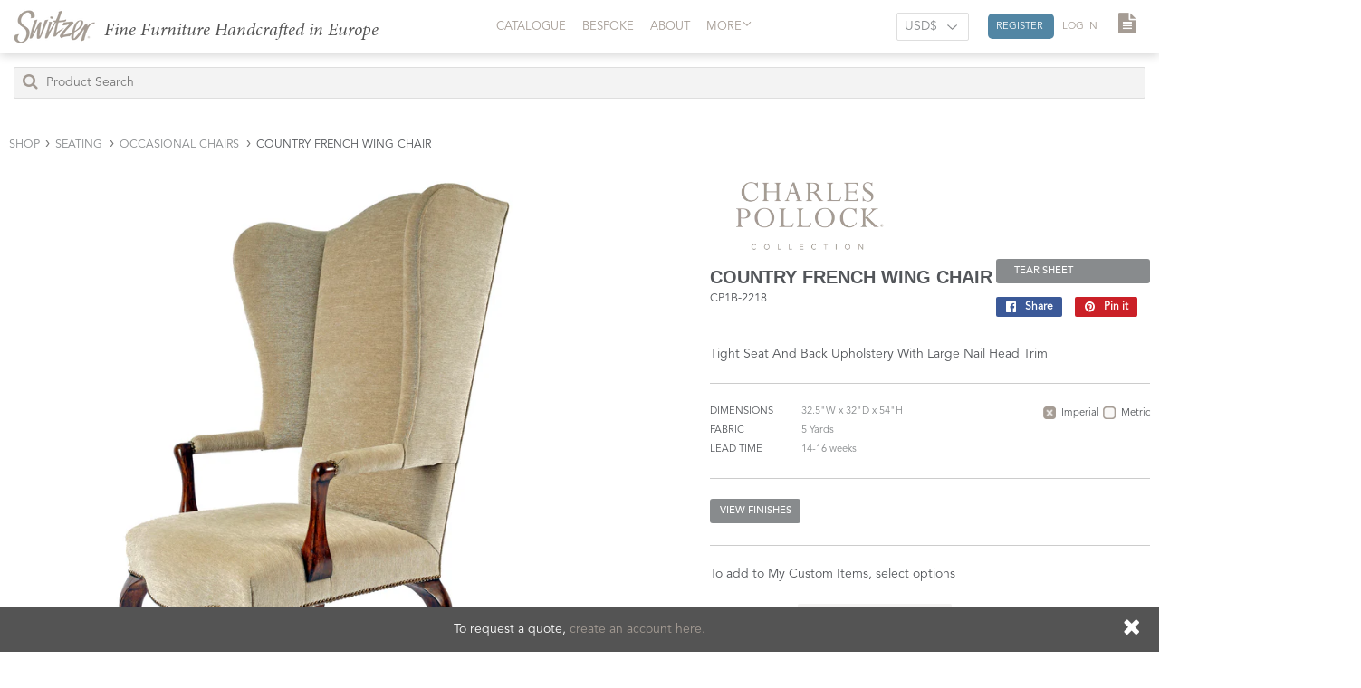

--- FILE ---
content_type: text/html; charset=utf-8
request_url: https://williamswitzer.com/products/country-french-wing-chair
body_size: 27371
content:
<!doctype html>
<!--[if lt IE 7]><html class="no-js lt-ie9 lt-ie8 lt-ie7" lang="en"> <![endif]-->
<!--[if IE 7]><html class="no-js lt-ie9 lt-ie8" lang="en"> <![endif]-->
<!--[if IE 8]><html class="no-js lt-ie9" lang="en"> <![endif]-->
<!--[if IE 9 ]><html class="ie9 no-js"> <![endif]-->
<!--[if (gt IE 9)|!(IE)]><!--> <html class="no-touch no-js"> <!--<![endif]-->
<head>
  <meta name="google-site-verification" content="t0f5jHPZWVnsYvBkfNvD4bkQhyg36CtDzPCBaBz3aMA" />
  <!-- Typekit ================================================== -->
  <script src="https://use.fontawesome.com/ab56dbc053.js"></script>
  <!--<script src="https://use.typekit.net/ubg0jhy.js"></script>
  <script>try{Typekit.load({ async: true });}catch(e){}</script>-->

  <!-- Basic page needs ================================================== -->
  <meta charset="utf-8">
  <meta http-equiv="X-UA-Compatible" content="IE=edge,chrome=1">

  
  <link rel="shortcut icon" href="//williamswitzer.com/cdn/shop/t/5/assets/favicon.png?v=58669002826224338961500319830" type="image/png" />
  

  <!-- Title and description ================================================== -->
  <title>
  COUNTRY FRENCH WING CHAIR &ndash; William Switzer
  </title>


  
    <meta name="description" content="Tight Seat And Back Upholstery With Large Nail Head Trim">
  

  <!-- Product meta ================================================== -->
  
<meta property="og:site_name" content="William Switzer">
<meta property="og:url" content="https://williamswitzer.com/products/country-french-wing-chair">
<meta property="og:title" content="COUNTRY FRENCH WING CHAIR">
<meta property="og:type" content="product">
<meta property="og:description" content="Tight Seat And Back Upholstery With Large Nail Head Trim"><meta property="og:price:amount" content="3,000">
  <meta property="og:price:currency" content="USD"><meta property="og:image" content="http://williamswitzer.com/cdn/shop/products/87ac2ff4ac7b4e9bfa71bcb3b087592e_8fcbae06-bc1f-41f3-8de7-168a37496097_1024x1024.jpg?v=1507703925"><meta property="og:image" content="http://williamswitzer.com/cdn/shop/products/c906ffea554350089fb9c62fc6ca9100_7dddc7bc-cb99-4e75-bb90-866f49396133_1024x1024.jpg?v=1507703925"><meta property="og:image" content="http://williamswitzer.com/cdn/shop/products/0a40e892d01fbe8130f3e322bd4a1770_09947cf5-2589-48a4-8fce-b690c0ef652a_1024x1024.jpg?v=1507703925">
<meta property="og:image:secure_url" content="https://williamswitzer.com/cdn/shop/products/87ac2ff4ac7b4e9bfa71bcb3b087592e_8fcbae06-bc1f-41f3-8de7-168a37496097_1024x1024.jpg?v=1507703925"><meta property="og:image:secure_url" content="https://williamswitzer.com/cdn/shop/products/c906ffea554350089fb9c62fc6ca9100_7dddc7bc-cb99-4e75-bb90-866f49396133_1024x1024.jpg?v=1507703925"><meta property="og:image:secure_url" content="https://williamswitzer.com/cdn/shop/products/0a40e892d01fbe8130f3e322bd4a1770_09947cf5-2589-48a4-8fce-b690c0ef652a_1024x1024.jpg?v=1507703925">



  <meta name="twitter:card" content="summary_large_image">
  <meta name="twitter:image" content="https://williamswitzer.com/cdn/shop/products/87ac2ff4ac7b4e9bfa71bcb3b087592e_8fcbae06-bc1f-41f3-8de7-168a37496097_1024x1024.jpg?v=1507703925">
  <meta name="twitter:image:width" content="480">
  <meta name="twitter:image:height" content="480">

<meta name="twitter:title" content="COUNTRY FRENCH WING CHAIR">
<meta name="twitter:description" content="Tight Seat And Back Upholstery With Large Nail Head Trim">


  <!-- Helpers ================================================== -->
  <link rel="canonical" href="https://williamswitzer.com/products/country-french-wing-chair">
  <meta name="viewport" content="width=device-width, initial-scale=1.0, maximum-scale=1.0, user-scalable=0">

  <!-- CSS ================================================== -->
  <link href="//williamswitzer.com/cdn/shop/t/5/assets/theme.scss.css?v=102782003783830821981674770638" rel="stylesheet" type="text/css" media="all" />
  <link href="//williamswitzer.com/cdn/shop/t/5/assets/fonts.css?v=120939312566201921641499209904" rel="stylesheet" type="text/css" media="all" />
  <link href="//williamswitzer.com/cdn/shop/t/5/assets/storydriven-general.scss.css?v=152749446466911465161553193373" rel="stylesheet" type="text/css" media="all" />
  



    <!-- Header hook for plugins ================================================== -->
  <script>window.performance && window.performance.mark && window.performance.mark('shopify.content_for_header.start');</script><meta id="shopify-digital-wallet" name="shopify-digital-wallet" content="/18182351/digital_wallets/dialog">
<link rel="alternate" type="application/json+oembed" href="https://williamswitzer.com/products/country-french-wing-chair.oembed">
<script async="async" src="/checkouts/internal/preloads.js?locale=en-US"></script>
<script id="shopify-features" type="application/json">{"accessToken":"71435541e1a7091a50201ef3bb457545","betas":["rich-media-storefront-analytics"],"domain":"williamswitzer.com","predictiveSearch":true,"shopId":18182351,"locale":"en"}</script>
<script>var Shopify = Shopify || {};
Shopify.shop = "william-switzer.myshopify.com";
Shopify.locale = "en";
Shopify.currency = {"active":"USD","rate":"1.0"};
Shopify.country = "US";
Shopify.theme = {"name":"William Switzer","id":177939473,"schema_name":"Supply","schema_version":"2.0.4","theme_store_id":679,"role":"main"};
Shopify.theme.handle = "null";
Shopify.theme.style = {"id":null,"handle":null};
Shopify.cdnHost = "williamswitzer.com/cdn";
Shopify.routes = Shopify.routes || {};
Shopify.routes.root = "/";</script>
<script type="module">!function(o){(o.Shopify=o.Shopify||{}).modules=!0}(window);</script>
<script>!function(o){function n(){var o=[];function n(){o.push(Array.prototype.slice.apply(arguments))}return n.q=o,n}var t=o.Shopify=o.Shopify||{};t.loadFeatures=n(),t.autoloadFeatures=n()}(window);</script>
<script id="shop-js-analytics" type="application/json">{"pageType":"product"}</script>
<script defer="defer" async type="module" src="//williamswitzer.com/cdn/shopifycloud/shop-js/modules/v2/client.init-shop-cart-sync_C5BV16lS.en.esm.js"></script>
<script defer="defer" async type="module" src="//williamswitzer.com/cdn/shopifycloud/shop-js/modules/v2/chunk.common_CygWptCX.esm.js"></script>
<script type="module">
  await import("//williamswitzer.com/cdn/shopifycloud/shop-js/modules/v2/client.init-shop-cart-sync_C5BV16lS.en.esm.js");
await import("//williamswitzer.com/cdn/shopifycloud/shop-js/modules/v2/chunk.common_CygWptCX.esm.js");

  window.Shopify.SignInWithShop?.initShopCartSync?.({"fedCMEnabled":true,"windoidEnabled":true});

</script>
<script>(function() {
  var isLoaded = false;
  function asyncLoad() {
    if (isLoaded) return;
    isLoaded = true;
    var urls = ["\/\/social-login.oxiapps.com\/api\/init?shop=william-switzer.myshopify.com","https:\/\/chimpstatic.com\/mcjs-connected\/js\/users\/f180aecc83e232e234008a326\/8926336740148ccd5e053a268.js?shop=william-switzer.myshopify.com","\/\/searchserverapi.com\/widgets\/shopify\/init.js?a=4i5V0H6A9s\u0026shop=william-switzer.myshopify.com"];
    for (var i = 0; i < urls.length; i++) {
      var s = document.createElement('script');
      s.type = 'text/javascript';
      s.async = true;
      s.src = urls[i];
      var x = document.getElementsByTagName('script')[0];
      x.parentNode.insertBefore(s, x);
    }
  };
  if(window.attachEvent) {
    window.attachEvent('onload', asyncLoad);
  } else {
    window.addEventListener('load', asyncLoad, false);
  }
})();</script>
<script id="__st">var __st={"a":18182351,"offset":-18000,"reqid":"3993736a-728b-4f36-a541-110953e9ffa7-1768664754","pageurl":"williamswitzer.com\/products\/country-french-wing-chair","u":"eb6836db8539","p":"product","rtyp":"product","rid":10003236753};</script>
<script>window.ShopifyPaypalV4VisibilityTracking = true;</script>
<script id="captcha-bootstrap">!function(){'use strict';const t='contact',e='account',n='new_comment',o=[[t,t],['blogs',n],['comments',n],[t,'customer']],c=[[e,'customer_login'],[e,'guest_login'],[e,'recover_customer_password'],[e,'create_customer']],r=t=>t.map((([t,e])=>`form[action*='/${t}']:not([data-nocaptcha='true']) input[name='form_type'][value='${e}']`)).join(','),a=t=>()=>t?[...document.querySelectorAll(t)].map((t=>t.form)):[];function s(){const t=[...o],e=r(t);return a(e)}const i='password',u='form_key',d=['recaptcha-v3-token','g-recaptcha-response','h-captcha-response',i],f=()=>{try{return window.sessionStorage}catch{return}},m='__shopify_v',_=t=>t.elements[u];function p(t,e,n=!1){try{const o=window.sessionStorage,c=JSON.parse(o.getItem(e)),{data:r}=function(t){const{data:e,action:n}=t;return t[m]||n?{data:e,action:n}:{data:t,action:n}}(c);for(const[e,n]of Object.entries(r))t.elements[e]&&(t.elements[e].value=n);n&&o.removeItem(e)}catch(o){console.error('form repopulation failed',{error:o})}}const l='form_type',E='cptcha';function T(t){t.dataset[E]=!0}const w=window,h=w.document,L='Shopify',v='ce_forms',y='captcha';let A=!1;((t,e)=>{const n=(g='f06e6c50-85a8-45c8-87d0-21a2b65856fe',I='https://cdn.shopify.com/shopifycloud/storefront-forms-hcaptcha/ce_storefront_forms_captcha_hcaptcha.v1.5.2.iife.js',D={infoText:'Protected by hCaptcha',privacyText:'Privacy',termsText:'Terms'},(t,e,n)=>{const o=w[L][v],c=o.bindForm;if(c)return c(t,g,e,D).then(n);var r;o.q.push([[t,g,e,D],n]),r=I,A||(h.body.append(Object.assign(h.createElement('script'),{id:'captcha-provider',async:!0,src:r})),A=!0)});var g,I,D;w[L]=w[L]||{},w[L][v]=w[L][v]||{},w[L][v].q=[],w[L][y]=w[L][y]||{},w[L][y].protect=function(t,e){n(t,void 0,e),T(t)},Object.freeze(w[L][y]),function(t,e,n,w,h,L){const[v,y,A,g]=function(t,e,n){const i=e?o:[],u=t?c:[],d=[...i,...u],f=r(d),m=r(i),_=r(d.filter((([t,e])=>n.includes(e))));return[a(f),a(m),a(_),s()]}(w,h,L),I=t=>{const e=t.target;return e instanceof HTMLFormElement?e:e&&e.form},D=t=>v().includes(t);t.addEventListener('submit',(t=>{const e=I(t);if(!e)return;const n=D(e)&&!e.dataset.hcaptchaBound&&!e.dataset.recaptchaBound,o=_(e),c=g().includes(e)&&(!o||!o.value);(n||c)&&t.preventDefault(),c&&!n&&(function(t){try{if(!f())return;!function(t){const e=f();if(!e)return;const n=_(t);if(!n)return;const o=n.value;o&&e.removeItem(o)}(t);const e=Array.from(Array(32),(()=>Math.random().toString(36)[2])).join('');!function(t,e){_(t)||t.append(Object.assign(document.createElement('input'),{type:'hidden',name:u})),t.elements[u].value=e}(t,e),function(t,e){const n=f();if(!n)return;const o=[...t.querySelectorAll(`input[type='${i}']`)].map((({name:t})=>t)),c=[...d,...o],r={};for(const[a,s]of new FormData(t).entries())c.includes(a)||(r[a]=s);n.setItem(e,JSON.stringify({[m]:1,action:t.action,data:r}))}(t,e)}catch(e){console.error('failed to persist form',e)}}(e),e.submit())}));const S=(t,e)=>{t&&!t.dataset[E]&&(n(t,e.some((e=>e===t))),T(t))};for(const o of['focusin','change'])t.addEventListener(o,(t=>{const e=I(t);D(e)&&S(e,y())}));const B=e.get('form_key'),M=e.get(l),P=B&&M;t.addEventListener('DOMContentLoaded',(()=>{const t=y();if(P)for(const e of t)e.elements[l].value===M&&p(e,B);[...new Set([...A(),...v().filter((t=>'true'===t.dataset.shopifyCaptcha))])].forEach((e=>S(e,t)))}))}(h,new URLSearchParams(w.location.search),n,t,e,['guest_login'])})(!0,!0)}();</script>
<script integrity="sha256-4kQ18oKyAcykRKYeNunJcIwy7WH5gtpwJnB7kiuLZ1E=" data-source-attribution="shopify.loadfeatures" defer="defer" src="//williamswitzer.com/cdn/shopifycloud/storefront/assets/storefront/load_feature-a0a9edcb.js" crossorigin="anonymous"></script>
<script data-source-attribution="shopify.dynamic_checkout.dynamic.init">var Shopify=Shopify||{};Shopify.PaymentButton=Shopify.PaymentButton||{isStorefrontPortableWallets:!0,init:function(){window.Shopify.PaymentButton.init=function(){};var t=document.createElement("script");t.src="https://williamswitzer.com/cdn/shopifycloud/portable-wallets/latest/portable-wallets.en.js",t.type="module",document.head.appendChild(t)}};
</script>
<script data-source-attribution="shopify.dynamic_checkout.buyer_consent">
  function portableWalletsHideBuyerConsent(e){var t=document.getElementById("shopify-buyer-consent"),n=document.getElementById("shopify-subscription-policy-button");t&&n&&(t.classList.add("hidden"),t.setAttribute("aria-hidden","true"),n.removeEventListener("click",e))}function portableWalletsShowBuyerConsent(e){var t=document.getElementById("shopify-buyer-consent"),n=document.getElementById("shopify-subscription-policy-button");t&&n&&(t.classList.remove("hidden"),t.removeAttribute("aria-hidden"),n.addEventListener("click",e))}window.Shopify?.PaymentButton&&(window.Shopify.PaymentButton.hideBuyerConsent=portableWalletsHideBuyerConsent,window.Shopify.PaymentButton.showBuyerConsent=portableWalletsShowBuyerConsent);
</script>
<script data-source-attribution="shopify.dynamic_checkout.cart.bootstrap">document.addEventListener("DOMContentLoaded",(function(){function t(){return document.querySelector("shopify-accelerated-checkout-cart, shopify-accelerated-checkout")}if(t())Shopify.PaymentButton.init();else{new MutationObserver((function(e,n){t()&&(Shopify.PaymentButton.init(),n.disconnect())})).observe(document.body,{childList:!0,subtree:!0})}}));
</script>

<script>window.performance && window.performance.mark && window.performance.mark('shopify.content_for_header.end');</script>



  

<!--[if lt IE 9]>
<script src="//cdnjs.cloudflare.com/ajax/libs/html5shiv/3.7.2/html5shiv.min.js" type="text/javascript"></script>
<script src="//williamswitzer.com/cdn/shop/t/5/assets/respond.min.js?v=4677" type="text/javascript"></script>
<link href="//williamswitzer.com/cdn/shop/t/5/assets/respond-proxy.html" id="respond-proxy" rel="respond-proxy" />
<link href="//williamswitzer.com/search?q=ad4e165124efbe0906afcb6b2539f26b" id="respond-redirect" rel="respond-redirect" />
<script src="//williamswitzer.com/search?q=ad4e165124efbe0906afcb6b2539f26b" type="text/javascript"></script>
<![endif]-->
<!--[if (lte IE 9) ]><script src="//williamswitzer.com/cdn/shop/t/5/assets/match-media.min.js?v=4677" type="text/javascript"></script><![endif]-->


  
  

  <script src="//ajax.googleapis.com/ajax/libs/jquery/1.11.0/jquery.min.js" type="text/javascript"></script>
  <script src="https://cdnjs.cloudflare.com/ajax/libs/js-cookie/2.1.4/js.cookie.min.js"></script>
    <script src="https://maxcdn.bootstrapcdn.com/bootstrap/3.3.7/js/bootstrap.min.js"></script>
  <script src="https://cdnjs.cloudflare.com/ajax/libs/bootbox.js/4.4.0/bootbox.min.js"></script>
  <!-- LITY lightbox -->

<script src="https://cdn.jsdelivr.net/lightgallery/1.3.9/js/lightgallery.min.js"></script>

<link rel="stylesheet" type="text/css" href="https://cdn.jsdelivr.net/g/lightgallery@1.3.9(css/lg-fb-comment-box.min.css+css/lg-transitions.min.css+css/lightgallery.min.css+css/lg-fb-comment-box.css+css/lg-transitions.css+css/lightgallery.css)">


  <!--[if (gt IE 9)|!(IE)]><!--><script src="//williamswitzer.com/cdn/shop/t/5/assets/vendor.js?v=77006336269012142731490804218" defer="defer"></script><!--<![endif]-->
  <!--[if lte IE 9]><script src="//williamswitzer.com/cdn/shop/t/5/assets/vendor.js?v=77006336269012142731490804218"></script><![endif]-->

  <!--[if (gt IE 9)|!(IE)]><!--><script src="//williamswitzer.com/cdn/shop/t/5/assets/theme.js?v=152353554993305856471553188556" defer="defer"></script><!--<![endif]-->
  <!--[if lte IE 9]><script src="//williamswitzer.com/cdn/shop/t/5/assets/theme.js?v=152353554993305856471553188556"></script><![endif]-->

  <!--[if (gt IE 9)|!(IE)]><!--><script src="//williamswitzer.com/cdn/shop/t/5/assets/storydriven-general.js?v=78903298822047507191538675624" defer="defer"></script><!--<![endif]-->
  <!--[if lte IE 9]><script src="//williamswitzer.com/cdn/shop/t/5/assets/storydriven-general.js?v=78903298822047507191538675624"></script><![endif]-->
  <!--<script src="//williamswitzer.com/cdn/shop/t/5/assets/handlebars-v4.0.10.js?v=4677" type="text/javascript"></script>-->

  <script type="text/javascript" src="https://cdn.emailjs.com/dist/email.min.js"></script>
  <script type="text/javascript">
     (function(){
        emailjs.init("user_WHvQ2TVaMTjrNVZu9ipAS");
     })();
</script>
<!-- Hotjar Tracking Code for williamswitzer.com -->
<script>
    (function(h,o,t,j,a,r){
        h.hj=h.hj||function(){(h.hj.q=h.hj.q||[]).push(arguments)};
        h._hjSettings={hjid:920088,hjsv:6};
        a=o.getElementsByTagName('head')[0];
        r=o.createElement('script');r.async=1;
        r.src=t+h._hjSettings.hjid+j+h._hjSettings.hjsv;
        a.appendChild(r);
    })(window,document,'https://static.hotjar.com/c/hotjar-','.js?sv=');
</script>
<style>.async-hide { opacity: 0 !important} </style>
<script>(function(a,s,y,n,c,h,i,d,e){s.className+=' '+y;h.start=1*new Date;
h.end=i=function(){s.className=s.className.replace(RegExp(' ?'+y),'')};
(a[n]=a[n]||[]).hide=h;setTimeout(function(){i();h.end=null},c);h.timeout=c;
})(window,document.documentElement,'async-hide','dataLayer',4000,
{'GTM-PV35SRC':true});</script>

<link href="https://monorail-edge.shopifysvc.com" rel="dns-prefetch">
<script>(function(){if ("sendBeacon" in navigator && "performance" in window) {try {var session_token_from_headers = performance.getEntriesByType('navigation')[0].serverTiming.find(x => x.name == '_s').description;} catch {var session_token_from_headers = undefined;}var session_cookie_matches = document.cookie.match(/_shopify_s=([^;]*)/);var session_token_from_cookie = session_cookie_matches && session_cookie_matches.length === 2 ? session_cookie_matches[1] : "";var session_token = session_token_from_headers || session_token_from_cookie || "";function handle_abandonment_event(e) {var entries = performance.getEntries().filter(function(entry) {return /monorail-edge.shopifysvc.com/.test(entry.name);});if (!window.abandonment_tracked && entries.length === 0) {window.abandonment_tracked = true;var currentMs = Date.now();var navigation_start = performance.timing.navigationStart;var payload = {shop_id: 18182351,url: window.location.href,navigation_start,duration: currentMs - navigation_start,session_token,page_type: "product"};window.navigator.sendBeacon("https://monorail-edge.shopifysvc.com/v1/produce", JSON.stringify({schema_id: "online_store_buyer_site_abandonment/1.1",payload: payload,metadata: {event_created_at_ms: currentMs,event_sent_at_ms: currentMs}}));}}window.addEventListener('pagehide', handle_abandonment_event);}}());</script>
<script id="web-pixels-manager-setup">(function e(e,d,r,n,o){if(void 0===o&&(o={}),!Boolean(null===(a=null===(i=window.Shopify)||void 0===i?void 0:i.analytics)||void 0===a?void 0:a.replayQueue)){var i,a;window.Shopify=window.Shopify||{};var t=window.Shopify;t.analytics=t.analytics||{};var s=t.analytics;s.replayQueue=[],s.publish=function(e,d,r){return s.replayQueue.push([e,d,r]),!0};try{self.performance.mark("wpm:start")}catch(e){}var l=function(){var e={modern:/Edge?\/(1{2}[4-9]|1[2-9]\d|[2-9]\d{2}|\d{4,})\.\d+(\.\d+|)|Firefox\/(1{2}[4-9]|1[2-9]\d|[2-9]\d{2}|\d{4,})\.\d+(\.\d+|)|Chrom(ium|e)\/(9{2}|\d{3,})\.\d+(\.\d+|)|(Maci|X1{2}).+ Version\/(15\.\d+|(1[6-9]|[2-9]\d|\d{3,})\.\d+)([,.]\d+|)( \(\w+\)|)( Mobile\/\w+|) Safari\/|Chrome.+OPR\/(9{2}|\d{3,})\.\d+\.\d+|(CPU[ +]OS|iPhone[ +]OS|CPU[ +]iPhone|CPU IPhone OS|CPU iPad OS)[ +]+(15[._]\d+|(1[6-9]|[2-9]\d|\d{3,})[._]\d+)([._]\d+|)|Android:?[ /-](13[3-9]|1[4-9]\d|[2-9]\d{2}|\d{4,})(\.\d+|)(\.\d+|)|Android.+Firefox\/(13[5-9]|1[4-9]\d|[2-9]\d{2}|\d{4,})\.\d+(\.\d+|)|Android.+Chrom(ium|e)\/(13[3-9]|1[4-9]\d|[2-9]\d{2}|\d{4,})\.\d+(\.\d+|)|SamsungBrowser\/([2-9]\d|\d{3,})\.\d+/,legacy:/Edge?\/(1[6-9]|[2-9]\d|\d{3,})\.\d+(\.\d+|)|Firefox\/(5[4-9]|[6-9]\d|\d{3,})\.\d+(\.\d+|)|Chrom(ium|e)\/(5[1-9]|[6-9]\d|\d{3,})\.\d+(\.\d+|)([\d.]+$|.*Safari\/(?![\d.]+ Edge\/[\d.]+$))|(Maci|X1{2}).+ Version\/(10\.\d+|(1[1-9]|[2-9]\d|\d{3,})\.\d+)([,.]\d+|)( \(\w+\)|)( Mobile\/\w+|) Safari\/|Chrome.+OPR\/(3[89]|[4-9]\d|\d{3,})\.\d+\.\d+|(CPU[ +]OS|iPhone[ +]OS|CPU[ +]iPhone|CPU IPhone OS|CPU iPad OS)[ +]+(10[._]\d+|(1[1-9]|[2-9]\d|\d{3,})[._]\d+)([._]\d+|)|Android:?[ /-](13[3-9]|1[4-9]\d|[2-9]\d{2}|\d{4,})(\.\d+|)(\.\d+|)|Mobile Safari.+OPR\/([89]\d|\d{3,})\.\d+\.\d+|Android.+Firefox\/(13[5-9]|1[4-9]\d|[2-9]\d{2}|\d{4,})\.\d+(\.\d+|)|Android.+Chrom(ium|e)\/(13[3-9]|1[4-9]\d|[2-9]\d{2}|\d{4,})\.\d+(\.\d+|)|Android.+(UC? ?Browser|UCWEB|U3)[ /]?(15\.([5-9]|\d{2,})|(1[6-9]|[2-9]\d|\d{3,})\.\d+)\.\d+|SamsungBrowser\/(5\.\d+|([6-9]|\d{2,})\.\d+)|Android.+MQ{2}Browser\/(14(\.(9|\d{2,})|)|(1[5-9]|[2-9]\d|\d{3,})(\.\d+|))(\.\d+|)|K[Aa][Ii]OS\/(3\.\d+|([4-9]|\d{2,})\.\d+)(\.\d+|)/},d=e.modern,r=e.legacy,n=navigator.userAgent;return n.match(d)?"modern":n.match(r)?"legacy":"unknown"}(),u="modern"===l?"modern":"legacy",c=(null!=n?n:{modern:"",legacy:""})[u],f=function(e){return[e.baseUrl,"/wpm","/b",e.hashVersion,"modern"===e.buildTarget?"m":"l",".js"].join("")}({baseUrl:d,hashVersion:r,buildTarget:u}),m=function(e){var d=e.version,r=e.bundleTarget,n=e.surface,o=e.pageUrl,i=e.monorailEndpoint;return{emit:function(e){var a=e.status,t=e.errorMsg,s=(new Date).getTime(),l=JSON.stringify({metadata:{event_sent_at_ms:s},events:[{schema_id:"web_pixels_manager_load/3.1",payload:{version:d,bundle_target:r,page_url:o,status:a,surface:n,error_msg:t},metadata:{event_created_at_ms:s}}]});if(!i)return console&&console.warn&&console.warn("[Web Pixels Manager] No Monorail endpoint provided, skipping logging."),!1;try{return self.navigator.sendBeacon.bind(self.navigator)(i,l)}catch(e){}var u=new XMLHttpRequest;try{return u.open("POST",i,!0),u.setRequestHeader("Content-Type","text/plain"),u.send(l),!0}catch(e){return console&&console.warn&&console.warn("[Web Pixels Manager] Got an unhandled error while logging to Monorail."),!1}}}}({version:r,bundleTarget:l,surface:e.surface,pageUrl:self.location.href,monorailEndpoint:e.monorailEndpoint});try{o.browserTarget=l,function(e){var d=e.src,r=e.async,n=void 0===r||r,o=e.onload,i=e.onerror,a=e.sri,t=e.scriptDataAttributes,s=void 0===t?{}:t,l=document.createElement("script"),u=document.querySelector("head"),c=document.querySelector("body");if(l.async=n,l.src=d,a&&(l.integrity=a,l.crossOrigin="anonymous"),s)for(var f in s)if(Object.prototype.hasOwnProperty.call(s,f))try{l.dataset[f]=s[f]}catch(e){}if(o&&l.addEventListener("load",o),i&&l.addEventListener("error",i),u)u.appendChild(l);else{if(!c)throw new Error("Did not find a head or body element to append the script");c.appendChild(l)}}({src:f,async:!0,onload:function(){if(!function(){var e,d;return Boolean(null===(d=null===(e=window.Shopify)||void 0===e?void 0:e.analytics)||void 0===d?void 0:d.initialized)}()){var d=window.webPixelsManager.init(e)||void 0;if(d){var r=window.Shopify.analytics;r.replayQueue.forEach((function(e){var r=e[0],n=e[1],o=e[2];d.publishCustomEvent(r,n,o)})),r.replayQueue=[],r.publish=d.publishCustomEvent,r.visitor=d.visitor,r.initialized=!0}}},onerror:function(){return m.emit({status:"failed",errorMsg:"".concat(f," has failed to load")})},sri:function(e){var d=/^sha384-[A-Za-z0-9+/=]+$/;return"string"==typeof e&&d.test(e)}(c)?c:"",scriptDataAttributes:o}),m.emit({status:"loading"})}catch(e){m.emit({status:"failed",errorMsg:(null==e?void 0:e.message)||"Unknown error"})}}})({shopId: 18182351,storefrontBaseUrl: "https://williamswitzer.com",extensionsBaseUrl: "https://extensions.shopifycdn.com/cdn/shopifycloud/web-pixels-manager",monorailEndpoint: "https://monorail-edge.shopifysvc.com/unstable/produce_batch",surface: "storefront-renderer",enabledBetaFlags: ["2dca8a86"],webPixelsConfigList: [{"id":"87523362","eventPayloadVersion":"v1","runtimeContext":"LAX","scriptVersion":"1","type":"CUSTOM","privacyPurposes":["ANALYTICS"],"name":"Google Analytics tag (migrated)"},{"id":"shopify-app-pixel","configuration":"{}","eventPayloadVersion":"v1","runtimeContext":"STRICT","scriptVersion":"0450","apiClientId":"shopify-pixel","type":"APP","privacyPurposes":["ANALYTICS","MARKETING"]},{"id":"shopify-custom-pixel","eventPayloadVersion":"v1","runtimeContext":"LAX","scriptVersion":"0450","apiClientId":"shopify-pixel","type":"CUSTOM","privacyPurposes":["ANALYTICS","MARKETING"]}],isMerchantRequest: false,initData: {"shop":{"name":"William Switzer","paymentSettings":{"currencyCode":"USD"},"myshopifyDomain":"william-switzer.myshopify.com","countryCode":"US","storefrontUrl":"https:\/\/williamswitzer.com"},"customer":null,"cart":null,"checkout":null,"productVariants":[{"price":{"amount":3000.0,"currencyCode":"USD"},"product":{"title":"COUNTRY FRENCH WING CHAIR","vendor":"William Switzer","id":"10003236753","untranslatedTitle":"COUNTRY FRENCH WING CHAIR","url":"\/products\/country-french-wing-chair","type":"CP1B-2218"},"id":"39324213969","image":{"src":"\/\/williamswitzer.com\/cdn\/shop\/products\/87ac2ff4ac7b4e9bfa71bcb3b087592e_8fcbae06-bc1f-41f3-8de7-168a37496097.jpg?v=1507703925"},"sku":"CP1B-2218","title":"Default Title","untranslatedTitle":"Default Title"},{"price":{"amount":3000.0,"currencyCode":"USD"},"product":{"title":"COUNTRY FRENCH WING CHAIR","vendor":"William Switzer","id":"10003236753","untranslatedTitle":"COUNTRY FRENCH WING CHAIR","url":"\/products\/country-french-wing-chair","type":"CP1B-2218"},"id":"7311163457570","image":{"src":"\/\/williamswitzer.com\/cdn\/shop\/products\/87ac2ff4ac7b4e9bfa71bcb3b087592e_8fcbae06-bc1f-41f3-8de7-168a37496097.jpg?v=1507703925"},"sku":"","title":"14\/05\/2018-11:50:45","untranslatedTitle":"14\/05\/2018-11:50:45"}],"purchasingCompany":null},},"https://williamswitzer.com/cdn","fcfee988w5aeb613cpc8e4bc33m6693e112",{"modern":"","legacy":""},{"shopId":"18182351","storefrontBaseUrl":"https:\/\/williamswitzer.com","extensionBaseUrl":"https:\/\/extensions.shopifycdn.com\/cdn\/shopifycloud\/web-pixels-manager","surface":"storefront-renderer","enabledBetaFlags":"[\"2dca8a86\"]","isMerchantRequest":"false","hashVersion":"fcfee988w5aeb613cpc8e4bc33m6693e112","publish":"custom","events":"[[\"page_viewed\",{}],[\"product_viewed\",{\"productVariant\":{\"price\":{\"amount\":3000.0,\"currencyCode\":\"USD\"},\"product\":{\"title\":\"COUNTRY FRENCH WING CHAIR\",\"vendor\":\"William Switzer\",\"id\":\"10003236753\",\"untranslatedTitle\":\"COUNTRY FRENCH WING CHAIR\",\"url\":\"\/products\/country-french-wing-chair\",\"type\":\"CP1B-2218\"},\"id\":\"39324213969\",\"image\":{\"src\":\"\/\/williamswitzer.com\/cdn\/shop\/products\/87ac2ff4ac7b4e9bfa71bcb3b087592e_8fcbae06-bc1f-41f3-8de7-168a37496097.jpg?v=1507703925\"},\"sku\":\"CP1B-2218\",\"title\":\"Default Title\",\"untranslatedTitle\":\"Default Title\"}}]]"});</script><script>
  window.ShopifyAnalytics = window.ShopifyAnalytics || {};
  window.ShopifyAnalytics.meta = window.ShopifyAnalytics.meta || {};
  window.ShopifyAnalytics.meta.currency = 'USD';
  var meta = {"product":{"id":10003236753,"gid":"gid:\/\/shopify\/Product\/10003236753","vendor":"William Switzer","type":"CP1B-2218","handle":"country-french-wing-chair","variants":[{"id":39324213969,"price":300000,"name":"COUNTRY FRENCH WING CHAIR","public_title":null,"sku":"CP1B-2218"},{"id":7311163457570,"price":300000,"name":"COUNTRY FRENCH WING CHAIR - 14\/05\/2018-11:50:45","public_title":"14\/05\/2018-11:50:45","sku":""}],"remote":false},"page":{"pageType":"product","resourceType":"product","resourceId":10003236753,"requestId":"3993736a-728b-4f36-a541-110953e9ffa7-1768664754"}};
  for (var attr in meta) {
    window.ShopifyAnalytics.meta[attr] = meta[attr];
  }
</script>
<script class="analytics">
  (function () {
    var customDocumentWrite = function(content) {
      var jquery = null;

      if (window.jQuery) {
        jquery = window.jQuery;
      } else if (window.Checkout && window.Checkout.$) {
        jquery = window.Checkout.$;
      }

      if (jquery) {
        jquery('body').append(content);
      }
    };

    var hasLoggedConversion = function(token) {
      if (token) {
        return document.cookie.indexOf('loggedConversion=' + token) !== -1;
      }
      return false;
    }

    var setCookieIfConversion = function(token) {
      if (token) {
        var twoMonthsFromNow = new Date(Date.now());
        twoMonthsFromNow.setMonth(twoMonthsFromNow.getMonth() + 2);

        document.cookie = 'loggedConversion=' + token + '; expires=' + twoMonthsFromNow;
      }
    }

    var trekkie = window.ShopifyAnalytics.lib = window.trekkie = window.trekkie || [];
    if (trekkie.integrations) {
      return;
    }
    trekkie.methods = [
      'identify',
      'page',
      'ready',
      'track',
      'trackForm',
      'trackLink'
    ];
    trekkie.factory = function(method) {
      return function() {
        var args = Array.prototype.slice.call(arguments);
        args.unshift(method);
        trekkie.push(args);
        return trekkie;
      };
    };
    for (var i = 0; i < trekkie.methods.length; i++) {
      var key = trekkie.methods[i];
      trekkie[key] = trekkie.factory(key);
    }
    trekkie.load = function(config) {
      trekkie.config = config || {};
      trekkie.config.initialDocumentCookie = document.cookie;
      var first = document.getElementsByTagName('script')[0];
      var script = document.createElement('script');
      script.type = 'text/javascript';
      script.onerror = function(e) {
        var scriptFallback = document.createElement('script');
        scriptFallback.type = 'text/javascript';
        scriptFallback.onerror = function(error) {
                var Monorail = {
      produce: function produce(monorailDomain, schemaId, payload) {
        var currentMs = new Date().getTime();
        var event = {
          schema_id: schemaId,
          payload: payload,
          metadata: {
            event_created_at_ms: currentMs,
            event_sent_at_ms: currentMs
          }
        };
        return Monorail.sendRequest("https://" + monorailDomain + "/v1/produce", JSON.stringify(event));
      },
      sendRequest: function sendRequest(endpointUrl, payload) {
        // Try the sendBeacon API
        if (window && window.navigator && typeof window.navigator.sendBeacon === 'function' && typeof window.Blob === 'function' && !Monorail.isIos12()) {
          var blobData = new window.Blob([payload], {
            type: 'text/plain'
          });

          if (window.navigator.sendBeacon(endpointUrl, blobData)) {
            return true;
          } // sendBeacon was not successful

        } // XHR beacon

        var xhr = new XMLHttpRequest();

        try {
          xhr.open('POST', endpointUrl);
          xhr.setRequestHeader('Content-Type', 'text/plain');
          xhr.send(payload);
        } catch (e) {
          console.log(e);
        }

        return false;
      },
      isIos12: function isIos12() {
        return window.navigator.userAgent.lastIndexOf('iPhone; CPU iPhone OS 12_') !== -1 || window.navigator.userAgent.lastIndexOf('iPad; CPU OS 12_') !== -1;
      }
    };
    Monorail.produce('monorail-edge.shopifysvc.com',
      'trekkie_storefront_load_errors/1.1',
      {shop_id: 18182351,
      theme_id: 177939473,
      app_name: "storefront",
      context_url: window.location.href,
      source_url: "//williamswitzer.com/cdn/s/trekkie.storefront.cd680fe47e6c39ca5d5df5f0a32d569bc48c0f27.min.js"});

        };
        scriptFallback.async = true;
        scriptFallback.src = '//williamswitzer.com/cdn/s/trekkie.storefront.cd680fe47e6c39ca5d5df5f0a32d569bc48c0f27.min.js';
        first.parentNode.insertBefore(scriptFallback, first);
      };
      script.async = true;
      script.src = '//williamswitzer.com/cdn/s/trekkie.storefront.cd680fe47e6c39ca5d5df5f0a32d569bc48c0f27.min.js';
      first.parentNode.insertBefore(script, first);
    };
    trekkie.load(
      {"Trekkie":{"appName":"storefront","development":false,"defaultAttributes":{"shopId":18182351,"isMerchantRequest":null,"themeId":177939473,"themeCityHash":"695442303227834354","contentLanguage":"en","currency":"USD","eventMetadataId":"95782c8e-2c85-48b7-91d0-fb09af01c2fd"},"isServerSideCookieWritingEnabled":true,"monorailRegion":"shop_domain","enabledBetaFlags":["65f19447"]},"Session Attribution":{},"S2S":{"facebookCapiEnabled":false,"source":"trekkie-storefront-renderer","apiClientId":580111}}
    );

    var loaded = false;
    trekkie.ready(function() {
      if (loaded) return;
      loaded = true;

      window.ShopifyAnalytics.lib = window.trekkie;

      var originalDocumentWrite = document.write;
      document.write = customDocumentWrite;
      try { window.ShopifyAnalytics.merchantGoogleAnalytics.call(this); } catch(error) {};
      document.write = originalDocumentWrite;

      window.ShopifyAnalytics.lib.page(null,{"pageType":"product","resourceType":"product","resourceId":10003236753,"requestId":"3993736a-728b-4f36-a541-110953e9ffa7-1768664754","shopifyEmitted":true});

      var match = window.location.pathname.match(/checkouts\/(.+)\/(thank_you|post_purchase)/)
      var token = match? match[1]: undefined;
      if (!hasLoggedConversion(token)) {
        setCookieIfConversion(token);
        window.ShopifyAnalytics.lib.track("Viewed Product",{"currency":"USD","variantId":39324213969,"productId":10003236753,"productGid":"gid:\/\/shopify\/Product\/10003236753","name":"COUNTRY FRENCH WING CHAIR","price":"3000.00","sku":"CP1B-2218","brand":"William Switzer","variant":null,"category":"CP1B-2218","nonInteraction":true,"remote":false},undefined,undefined,{"shopifyEmitted":true});
      window.ShopifyAnalytics.lib.track("monorail:\/\/trekkie_storefront_viewed_product\/1.1",{"currency":"USD","variantId":39324213969,"productId":10003236753,"productGid":"gid:\/\/shopify\/Product\/10003236753","name":"COUNTRY FRENCH WING CHAIR","price":"3000.00","sku":"CP1B-2218","brand":"William Switzer","variant":null,"category":"CP1B-2218","nonInteraction":true,"remote":false,"referer":"https:\/\/williamswitzer.com\/products\/country-french-wing-chair"});
      }
    });


        var eventsListenerScript = document.createElement('script');
        eventsListenerScript.async = true;
        eventsListenerScript.src = "//williamswitzer.com/cdn/shopifycloud/storefront/assets/shop_events_listener-3da45d37.js";
        document.getElementsByTagName('head')[0].appendChild(eventsListenerScript);

})();</script>
  <script>
  if (!window.ga || (window.ga && typeof window.ga !== 'function')) {
    window.ga = function ga() {
      (window.ga.q = window.ga.q || []).push(arguments);
      if (window.Shopify && window.Shopify.analytics && typeof window.Shopify.analytics.publish === 'function') {
        window.Shopify.analytics.publish("ga_stub_called", {}, {sendTo: "google_osp_migration"});
      }
      console.error("Shopify's Google Analytics stub called with:", Array.from(arguments), "\nSee https://help.shopify.com/manual/promoting-marketing/pixels/pixel-migration#google for more information.");
    };
    if (window.Shopify && window.Shopify.analytics && typeof window.Shopify.analytics.publish === 'function') {
      window.Shopify.analytics.publish("ga_stub_initialized", {}, {sendTo: "google_osp_migration"});
    }
  }
</script>
<script
  defer
  src="https://williamswitzer.com/cdn/shopifycloud/perf-kit/shopify-perf-kit-3.0.4.min.js"
  data-application="storefront-renderer"
  data-shop-id="18182351"
  data-render-region="gcp-us-central1"
  data-page-type="product"
  data-theme-instance-id="177939473"
  data-theme-name="Supply"
  data-theme-version="2.0.4"
  data-monorail-region="shop_domain"
  data-resource-timing-sampling-rate="10"
  data-shs="true"
  data-shs-beacon="true"
  data-shs-export-with-fetch="true"
  data-shs-logs-sample-rate="1"
  data-shs-beacon-endpoint="https://williamswitzer.com/api/collect"
></script>
</head>




<body id="country-french-wing-chair" class="template-product" >

  <style>
  
  #snize_filters_dropdown_price, #snize_filters_block_price, .snize-price {
      display: none !important;
  }
  

  
    .header-wrapper .nav-bar{
      width: calc( 100% - 450px);
    }
    .header-wrapper .header-search{
      width: 280px;
      text-align: right;
      margin-right: 15px;
    }
    .search-bar{
      left: 0;
      top: 46px;
    }
  
</style>

  <div id="shopify-section-header" class="shopify-section header-section"><header class="site-header" role="banner" data-section-id="header" data-section-type="header-section">
  <div class="wrapper">

    <div class="header-wrapper">
      <div class="header-logo">
        
          <div class="h1 header-logo" itemscope itemtype="http://schema.org/Organization">
        
          
          
            <a href="/" itemprop="url">
              <img src="//williamswitzer.com/cdn/shop/files/logo-Switzer_17126697-12cb-427f-b607-67e326d44d42_100x.png?v=1613786828"
                   srcset="//williamswitzer.com/cdn/shop/files/logo-Switzer_17126697-12cb-427f-b607-67e326d44d42_100x.png?v=1613786828 1x, //williamswitzer.com/cdn/shop/files/logo-Switzer_17126697-12cb-427f-b607-67e326d44d42_100x@2x.png?v=1613786828 2x"
                   alt="William Switzer"
                   itemprop="logo">
            </a>
          
        
          </div>
        
        <div class="tagline">Fine Furniture<span class="hide-large-text"> Handcrafted in Europe</span></div>
      </div>
      <nav class="nav-bar" role="navigation">
        <div class="wrapper">
          <ul class="site-nav" id="accessibleNav">
  
  <li class="large--hide">
    <a href="/">Home</a>
  </li>
  
  
    
    
    
      <li 
          
          
          
          
          >
        <a href="/collections/all">catalogue</a>
      </li>
    
  
    
    
    
      <li 
          
          
          
          
          >
        <a href="/pages/bespoke">BESPOKE</a>
      </li>
    
  
    
    
    
      <li 
          
          
          
          
          >
        <a href="/pages/about">ABOUT</a>
      </li>
    
  
    
    
    
      <li 
          
          
          
          
          >
        <a href="/pages/faq">FAQ</a>
      </li>
    
  
    
    
    
      <li 
          
          
          
          
          >
        <a href="/pages/contact">CONTACT</a>
      </li>
    
  
  
    
      <li class="customer-navlink large--hide"><a href="/account/login" id="customer_login_link">Sign in</a></li>
      <li class="customer-navlink large--hide"><a href="/account/register" id="customer_register_link">Create an Account</a></li>
    
  
</ul>

        </div>
      </nav>
      
      <div class="header-search">
      
        <select id="currencies">
  <option data-currency="USD" selected>USD$</span>
  <option data-currency="CAD">CAD$</span>
  <option data-currency="EUR">EUR&euro;</span>
</select>

<style>
#currencies {
    cursor: pointer;
    max-width: 80px;
    display: inline-block;
    margin-right: 7px;
    margin-bottom: 0px;
}
#currencies .selected {
    font-weight: normal;
    color: #666666;
    background: none #eeeeee;
}
</style>


        
          <div class="site-header--text-links medium-down--hide">
            

            
              <span class="site-header--meta-links medium-down--hide">
                
                <a class="logged-out header-register" href="/account/register">REGISTER
                  <div class="register-note">
                    <div>
                      <p>Trade Professionals register to create a custom specifications sheet request a quote from your local showroom.</p>
                    </div>
                  </div>
                </a>
                <a class="logged-out" href="/account/">LOG IN</a>
                
                
              </span>
            
          </div>
        


        <a href="/cart" class="header-cart-btn cart-toggle cart-icon"><i class="fa fa-file-text" aria-hidden="true"></i>
          
          <span class="cart-count cart-badge--desktop hidden-count">0</span>
        </a>
      </div>
    </div>

  </div>
</header>

<div id="mobileNavBar">
  <div class="display-table-cell">
    <a class="menu-toggle mobileNavBar-link"><span class="icon icon-hamburger"></span></a>
  </div>
  <div class="display-table-cell mobile-logo">
  	<a href="/" itemprop="url">
        <img src="//williamswitzer.com/cdn/shop/files/logo-Switzer_17126697-12cb-427f-b607-67e326d44d42_100x.png?v=1613786828"
            srcset="//williamswitzer.com/cdn/shop/files/logo-Switzer_17126697-12cb-427f-b607-67e326d44d42_100x.png?v=1613786828 1x, //williamswitzer.com/cdn/shop/files/logo-Switzer_17126697-12cb-427f-b607-67e326d44d42_100x@2x.png?v=1613786828 2x"
            alt="William Switzer"
            itemprop="logo">
    </a>
  </div>
  <div class="display-table-cell text-right" style="max-width: 75px;">
    <select id="currencies_mob">
  <option data-currency="USD" selected>USD$</span>
  <option data-currency="CAD">CAD$</span>
  <option data-currency="EUR">EUR&euro;</span>
</select>

<style>
#currencies_mob {
    cursor: pointer;
    max-width: 80px;
    display: inline-block;
    margin-right: 7px;
    margin-bottom: 0px;
}
#currencies_mob .selected {
    font-weight: normal;
    color: #666666;
    background: none #eeeeee;
}
</style>

    <a href="/cart" class="cart-toggle mobileNavBar-link">
        <i class="fa fa-file-text" aria-hidden="true"></i>
      
    </a>
  </div>
</div>
<div id="search-subnav">
  <div id="new-search" class="new-search">
    <form action="/search" method="get" class="new-search-bar" role="search">
      <input type="hidden" name="type" value="product">
      <i class="fa fa-search" aria-hidden="true"></i>
      <input class="search-input" type="search" name="q" value="" placeholder="Product Search" aria-label="Product Search">
    </form>
  </div>
</div>







</div>

  <main class="wrapper main-content" id="template-" role="main">

    

<div id="shopify-section-product-template" class="shopify-section product-template-section">



<div id="ProductSection"
  data-section-id="product-template"
  data-section-type="product-template"
  
    data-zoom-toggle="zoom-in"
    data-zoom-enabled="false"
  
  data-related-enabled=""
  data-social-sharing=""
  data-show-compare-at-price="false"
  data-stock="false"
  data-incoming-transfer="false">
  




<nav class="breadcrumb" role="navigation" aria-label="breadcrumbs">
  <a href="/collections" title="SHOP">SHOP</a>

  

    
      
      
        
      
        
          <span class="divider" aria-hidden="true">&rsaquo;</span>
          <span class="breadcrumb--truncate"><a href="/collections/seating">Seating</a></span>
          
        
      

      
        
      
        
          <span class="divider" aria-hidden="true">&rsaquo;</span>
          <span class="breadcrumb--truncate"><a href="/collections/seating/occasional-chairs">Occasional Chairs</a></span>
        
      
        
      
    

    <span class="divider" aria-hidden="true">&rsaquo;</span>
    <span class="breadcrumb--truncate">COUNTRY FRENCH WING CHAIR</span>

  
</nav>

































<div class="grid" itemscope itemtype="http://schema.org/Product">
  <meta itemprop="url" content="https://williamswitzer.com/products/country-french-wing-chair">
  <meta itemprop="image" content="//williamswitzer.com/cdn/shop/products/87ac2ff4ac7b4e9bfa71bcb3b087592e_8fcbae06-bc1f-41f3-8de7-168a37496097_grande.jpg?v=1507703925">
  <meta itemprop="name" content="COUNTRY FRENCH WING CHAIR">

  <div class="grid-item large--three-fifths product-image">
    <div class="grid">
      <div class="grid-item large--eleven-twelfths text-center product-images-container">
	    <div class="product-photo-container" id="productPhoto">
          
          <img id="productPhotoImg" src="//williamswitzer.com/cdn/shop/products/87ac2ff4ac7b4e9bfa71bcb3b087592e_8fcbae06-bc1f-41f3-8de7-168a37496097_800x800.jpg?v=1507703925" alt="COUNTRY FRENCH WING CHAIR"
          
            data-zoom="//williamswitzer.com/cdn/shop/products/87ac2ff4ac7b4e9bfa71bcb3b087592e_8fcbae06-bc1f-41f3-8de7-168a37496097.jpg?v=1507703925"
          
          data-image-id="23203300369">
        </div>
        
          <ul class="product-photo-thumbs grid-uniform" id="productThumbs-product-template">

            
              <li class="grid-item medium-down--one-quarter large--one-quarter">
                <a href="//williamswitzer.com/cdn/shop/products/87ac2ff4ac7b4e9bfa71bcb3b087592e_8fcbae06-bc1f-41f3-8de7-168a37496097.jpg?v=1507703925" class="product-photo-thumb product-photo-thumb-product-template" data-image-id="23203300369">
                  <img src="//williamswitzer.com/cdn/shop/products/87ac2ff4ac7b4e9bfa71bcb3b087592e_8fcbae06-bc1f-41f3-8de7-168a37496097_800x800.jpg?v=1507703925" alt="COUNTRY FRENCH WING CHAIR">
                </a>
              </li>
            
              <li class="grid-item medium-down--one-quarter large--one-quarter">
                <a href="//williamswitzer.com/cdn/shop/products/c906ffea554350089fb9c62fc6ca9100_7dddc7bc-cb99-4e75-bb90-866f49396133.jpg?v=1507703925" class="product-photo-thumb product-photo-thumb-product-template" data-image-id="23203300433">
                  <img src="//williamswitzer.com/cdn/shop/products/c906ffea554350089fb9c62fc6ca9100_7dddc7bc-cb99-4e75-bb90-866f49396133_800x800.jpg?v=1507703925" alt="COUNTRY FRENCH WING CHAIR">
                </a>
              </li>
            
              <li class="grid-item medium-down--one-quarter large--one-quarter">
                <a href="//williamswitzer.com/cdn/shop/products/0a40e892d01fbe8130f3e322bd4a1770_09947cf5-2589-48a4-8fce-b690c0ef652a.jpg?v=1507703925" class="product-photo-thumb product-photo-thumb-product-template" data-image-id="23203300497">
                  <img src="//williamswitzer.com/cdn/shop/products/0a40e892d01fbe8130f3e322bd4a1770_09947cf5-2589-48a4-8fce-b690c0ef652a_800x800.jpg?v=1507703925" alt="COUNTRY FRENCH WING CHAIR">
                </a>
              </li>
            
              <li class="grid-item medium-down--one-quarter large--one-quarter">
                <a href="//williamswitzer.com/cdn/shop/products/0731f7f68d5c98c94f314ca87331baed_7f0f4e6b-c6c3-4cb4-9ba2-98468bae8602.jpg?v=1507703925" class="product-photo-thumb product-photo-thumb-product-template" data-image-id="23203300561">
                  <img src="//williamswitzer.com/cdn/shop/products/0731f7f68d5c98c94f314ca87331baed_7f0f4e6b-c6c3-4cb4-9ba2-98468bae8602_800x800.jpg?v=1507703925" alt="COUNTRY FRENCH WING CHAIR">
                </a>
              </li>
            

          </ul>
        
      </div>
    </div>
    
      <div class="product_disclaimer">Please note that the featured image may not exactly match standard specifications. Because our products are custom crafted, by hand, for each client's requirements, some variation is to be expected.</div>
      <div class="product_disclaimer">Errors &amp; omissions excepted. Price is subject to confirmation and quoted in USD.</div>
    
  </div>

  <div class="grid-item large--two-fifths">
    
    <img class="single-product-collection-logo" src="https://cdn.shopify.com/s/files/1/1818/2351/files/logo-charles.png?14937649442727033187">
    

    <div itemprop="offers" itemscope itemtype="http://schema.org/Offer">
      <div id="product_top_detail_container">
      	<div class="product_top_left_detail_container">
          <h1 class="h2 product_title" itemprop="name">COUNTRY FRENCH WING CHAIR</h1>
          <div class="single_product_model_no">
            
              CP1B-2218
            
          </div>
        </div>
        <div class="product_top_right_detail_container">
          		<a class="switzer_button tearsheet_button" id="btnPrint">TEAR SHEET</a>
          	
              



<div class="social-sharing is-default" data-permalink="https://williamswitzer.com/products/country-french-wing-chair">

  
    <a target="_blank" href="//www.facebook.com/sharer.php?u=https://williamswitzer.com/products/country-french-wing-chair" class="share-facebook" title="Share on Facebook">
      <span class="icon icon-facebook" aria-hidden="true"></span>
      <span class="share-title" aria-hidden="true">Share</span>
      <span class="visually-hidden">Share on Facebook</span>
    </a>
  

  

  

    
      <a target="_blank" href="//pinterest.com/pin/create/button/?url=https://williamswitzer.com/products/country-french-wing-chair&amp;media=http://williamswitzer.com/cdn/shop/products/87ac2ff4ac7b4e9bfa71bcb3b087592e_8fcbae06-bc1f-41f3-8de7-168a37496097_1024x1024.jpg?v=1507703925&amp;description=COUNTRY%20FRENCH%20WING%20CHAIR" class="share-pinterest" title="Pin on Pinterest">
        <span class="icon icon-pinterest" aria-hidden="true"></span>
        <span class="share-title" aria-hidden="true">Pin it</span>
        <span class="visually-hidden">Pin on Pinterest</span>
      </a>
    

  

</div>

            
        </div>
      </div>
      <form action="/cart/add" method="post" enctype="multipart/form-data" id="addToCartForm">
        

        <meta itemprop="priceCurrency" content="USD">
        <meta itemprop="price" content="3000.0">
        <div class="product-header-spacer"></div>
        
        <div class="single_product_description"> Tight Seat And Back Upholstery With Large Nail Head Trim</div>
        
        <hr id="variantBreak" class="hr--clear hr--medium variantBreak">
        <div class="product_details">
  
    <div class="measurement-wrapper">
      <input class="css-radio" type="radio" name="metric_convert" id="metric_convert_imperial" value="imperial" checked>
      <label class="css-label" for="metric_convert_imperial">Imperial</label>
      <input class="css-radio" type="radio" name="metric_convert" id="metric_convert_metric" value="metric">
      <label class="css-label" for="metric_convert_metric">Metric</label>
    </div>
  
  <table>
    
    
      <tr>
        <td>
            DIMENSIONS
        </td>
        <td class="dimensions-data">
            32.5"W x 32"D x 54"H
        </td>
      </tr>
    

    
    

    
    <tr>
      <td>
          FABRIC
      </td>
      <td class="fabric-data">
          5 Yards
      </td>
    </tr>
    

    

    

    

    
    <tr>
      <td>
          LEAD TIME
      </td>
      <td>
          <span id="lead-time">

            
                14-16 weeks
            
          </span>
          <input type="text" name="properties[lead_time]" id="lead-time-property" style="display:none;">
      </td>
    </tr>
    
  </table>
</div>

        <div style="display:none;">
          <select name="id" id="productSelect-product-template" class="product-variants product-variants-product-template">
            
              

                <option  selected="selected"  data-sku="CP1B-2218" value="39324213969">Default Title - $3,000 USD</option>

              
            
              

                <option  data-sku="" value="7311163457570">14/05/2018-11:50:45 - $3,000 USD</option>

              
            
          </select>
        </div>
        
          <hr id="variantBreak" class="hr--clear hr--medium variantBreak">
          <div class="button_product_options_modal">
            
            <a class="switzer_button option_finishes">VIEW FINISHES</a>
            
            
            
          </div>

          
          <hr id="variantBreak" class="hr--clear hr--medium variantBreak">
          

          <link itemprop="availability" href="http://schema.org/InStock">

          <p class="add_to_cart_statement">To add to My Custom Items, select options</p>
          <table class="product_options">
            
            <tr>
              <td>
                BASE*
              </td>
              <td>
                <div>
                  <select type="text" id="basewood_option" name="properties[basewood]"></select>
                </div>
              </td>
            </tr>
            
            
            <tr>
            	<td>
                FINISH
              </td>
              <td>
                <div>
                  <select type="text" id="finishes_option" name="properties[finishes]"></select>
                </div>
                <div>
                  <input type="checkbox" name="properties[matte_polish]" id="matte_polish_option" class="css-checkbox"/>
                  <label for="matte_polish_option" class="css-label">Matte Polish</label>
                </div>
              </td>
            </tr>
            
            
            
            
            
            </table>
            
            <table class="product_options fabric-option">
              <tr>
              <td>
                FABRIC
              </td>
              <td>
                <div>
                  <input type="text" id="fabric_option" name="properties[fabric]" placeholder="Manufacturer, Pattern Name/#, Color Name/#"></select>
                </div>
                <div>
                  <input type="checkbox" name="properties[leather_fabric]" id="leather_fabric_option" class="css-checkbox" />
                  <label for="leather_fabric_option" class="css-label">Leather (+10%)</label>
                </div>
              </td>
            </tr>
            </table>
            
          
          <table class="product_options">
            <tr>
            <td>
              QUANTITY*
            </td>
            <td>
              <div>
                <input type="number" id="quantity_option" name="quantity" value="1" min="1" class="quantity-selector">
              </div>
            </td>
          </tr>
          </table>
        <div>
          <textarea type="text" id="instruction_option" name="properties[instruction]" placeholder="Please leave special instruction here..."></textarea>
        </div>
        
        
        
          <button type="submit" name="add" id="addToCart" class="switzer_button dark_grey">
            <span id="addToCartText-product-template">Add to My Custom Items</span>
          </button>
        
        
        

        

      </form>

    </div>
    <span class="error-message"></span>
    

  </div>
</div>

  
  




  <hr>
<div class="related_products">
  <h2 class="h1">RELATED ITEMS</h2>
  <div class="grid-uniform">
    
    
    
    
      
        
      
    
      
        
      
    
      
        
      
    
      
        
      
    
      
        
      
    
      
        
      
    
      
        

            
              

              












<div class="grid-item what large--one-quarter medium--one-half small--one-half">

  <a href="/products/louis-xv-style-armchair-raw-frame" class="product-grid-item">
    <div class="product-grid-image">
      <div class="product-grid-image--centered">
        
        <img src="//williamswitzer.com/cdn/shop/products/WS1A-0800AR_600x600.jpg?v=1578598237"
        srcset="//williamswitzer.com/cdn/shop/products/WS1A-0800AR_600x600.jpg?v=1578598237 1x, //williamswitzer.com/cdn/shop/products/WS1A-0800AR_600x600@2x.jpg?v=1578598237 2x"
        alt="LOUIS XV STYLE ARMCHAIR RAW FRAME">
      </div>
    </div>

    <p>LOUIS XV STYLE ARMCHAIR RAW FRAME</p>
    <span>WS1B-0982</span>

    

    
  </a>

</div>

            
          
        
      
    
      
        
      
    
      
        

            
              

              












<div class="grid-item what large--one-quarter medium--one-half small--one-half">

  <a href="/products/french-art-deco-dining-chair-2" class="product-grid-item">
    <div class="product-grid-image">
      <div class="product-grid-image--centered">
        
        <img src="//williamswitzer.com/cdn/shop/products/WS1A-0798SD_600x600.jpg?v=1567629134"
        srcset="//williamswitzer.com/cdn/shop/products/WS1A-0798SD_600x600.jpg?v=1567629134 1x, //williamswitzer.com/cdn/shop/products/WS1A-0798SD_600x600@2x.jpg?v=1567629134 2x"
        alt="FRENCH ART DECO DINING CHAIR RAW FRAME">
      </div>
    </div>

    <p>FRENCH ART DECO DINING CHAIR RAW FRAME</p>
    <span>WS1B-0982</span>

    

    
  </a>

</div>

            
          
        
      
    
      
        

            
              

              












<div class="grid-item what large--one-quarter medium--one-half small--one-half">

  <a href="/products/palazzo-capponi-center-table" class="product-grid-item">
    <div class="product-grid-image">
      <div class="product-grid-image--centered">
        
        <img src="//williamswitzer.com/cdn/shop/products/PalazzoCapponiCenterTable_800x800_1_600x600.jpg?v=1559279862"
        srcset="//williamswitzer.com/cdn/shop/products/PalazzoCapponiCenterTable_800x800_1_600x600.jpg?v=1559279862 1x, //williamswitzer.com/cdn/shop/products/PalazzoCapponiCenterTable_800x800_1_600x600@2x.jpg?v=1559279862 2x"
        alt="PALAZZO CAPPONI CENTER TABLE">
      </div>
    </div>

    <p>PALAZZO CAPPONI CENTER TABLE</p>
    <span></span>

    

    
  </a>

</div>

            
          
        
      
    
      
        

            
              

              












<div class="grid-item what large--one-quarter medium--one-half small--one-half">

  <a href="/products/french-art-deco-bench" class="product-grid-item">
    <div class="product-grid-image">
      <div class="product-grid-image--centered">
        
        <img src="//williamswitzer.com/cdn/shop/products/WS1C-0893-MAIN_600x600.jpg?v=1525946101"
        srcset="//williamswitzer.com/cdn/shop/products/WS1C-0893-MAIN_600x600.jpg?v=1525946101 1x, //williamswitzer.com/cdn/shop/products/WS1C-0893-MAIN_600x600@2x.jpg?v=1525946101 2x"
        alt="FRENCH ART DECO BENCH">
      </div>
    </div>

    <p>FRENCH ART DECO BENCH</p>
    <span>WS1C-0893</span>

    

    
  </a>

</div>

            
          
        
      
    
      
    
      
    
      
    
      
    
      
    
      
    
      
    
      
    
      
    
      
    
      
    
      
    
      
    
      
    
      
    
      
    
      
    
      
    
      
    
      
    
      
    
      
    
      
    
      
    
      
    
      
    
      
    
      
    
      
    
      
    
      
    
      
    
      
    
      
    
      
    
      
    
      
    
      
    
      
    
  </div>
</div>



  




  <script type="application/json" id="ProductJson-product-template">
    {"id":10003236753,"title":"COUNTRY FRENCH WING CHAIR","handle":"country-french-wing-chair","description":" Tight Seat And Back Upholstery With Large Nail Head Trim","published_at":"2017-09-06T19:56:24-04:00","created_at":"2017-09-06T19:56:25-04:00","vendor":"William Switzer","type":"CP1B-2218","tags":["Charles Pollock","Occasional Chairs","Seating"],"price":300000,"price_min":300000,"price_max":300000,"available":true,"price_varies":false,"compare_at_price":null,"compare_at_price_min":0,"compare_at_price_max":0,"compare_at_price_varies":false,"variants":[{"id":39324213969,"title":"Default Title","option1":"Default Title","option2":null,"option3":null,"sku":"CP1B-2218","requires_shipping":true,"taxable":true,"featured_image":null,"available":true,"name":"COUNTRY FRENCH WING CHAIR","public_title":null,"options":["Default Title"],"price":300000,"weight":0,"compare_at_price":null,"inventory_quantity":1,"inventory_management":null,"inventory_policy":"deny","barcode":null,"requires_selling_plan":false,"selling_plan_allocations":[]},{"id":7311163457570,"title":"14\/05\/2018-11:50:45","option1":"14\/05\/2018-11:50:45","option2":null,"option3":null,"sku":"","requires_shipping":true,"taxable":true,"featured_image":null,"available":true,"name":"COUNTRY FRENCH WING CHAIR - 14\/05\/2018-11:50:45","public_title":"14\/05\/2018-11:50:45","options":["14\/05\/2018-11:50:45"],"price":300000,"weight":0,"compare_at_price":null,"inventory_quantity":1,"inventory_management":null,"inventory_policy":"deny","barcode":null,"requires_selling_plan":false,"selling_plan_allocations":[]}],"images":["\/\/williamswitzer.com\/cdn\/shop\/products\/87ac2ff4ac7b4e9bfa71bcb3b087592e_8fcbae06-bc1f-41f3-8de7-168a37496097.jpg?v=1507703925","\/\/williamswitzer.com\/cdn\/shop\/products\/c906ffea554350089fb9c62fc6ca9100_7dddc7bc-cb99-4e75-bb90-866f49396133.jpg?v=1507703925","\/\/williamswitzer.com\/cdn\/shop\/products\/0a40e892d01fbe8130f3e322bd4a1770_09947cf5-2589-48a4-8fce-b690c0ef652a.jpg?v=1507703925","\/\/williamswitzer.com\/cdn\/shop\/products\/0731f7f68d5c98c94f314ca87331baed_7f0f4e6b-c6c3-4cb4-9ba2-98468bae8602.jpg?v=1507703925"],"featured_image":"\/\/williamswitzer.com\/cdn\/shop\/products\/87ac2ff4ac7b4e9bfa71bcb3b087592e_8fcbae06-bc1f-41f3-8de7-168a37496097.jpg?v=1507703925","options":["Title"],"media":[{"alt":null,"id":338692210722,"position":1,"preview_image":{"aspect_ratio":1.0,"height":2048,"width":2048,"src":"\/\/williamswitzer.com\/cdn\/shop\/products\/87ac2ff4ac7b4e9bfa71bcb3b087592e_8fcbae06-bc1f-41f3-8de7-168a37496097.jpg?v=1507703925"},"aspect_ratio":1.0,"height":2048,"media_type":"image","src":"\/\/williamswitzer.com\/cdn\/shop\/products\/87ac2ff4ac7b4e9bfa71bcb3b087592e_8fcbae06-bc1f-41f3-8de7-168a37496097.jpg?v=1507703925","width":2048},{"alt":null,"id":338692243490,"position":2,"preview_image":{"aspect_ratio":1.0,"height":2048,"width":2048,"src":"\/\/williamswitzer.com\/cdn\/shop\/products\/c906ffea554350089fb9c62fc6ca9100_7dddc7bc-cb99-4e75-bb90-866f49396133.jpg?v=1507703925"},"aspect_ratio":1.0,"height":2048,"media_type":"image","src":"\/\/williamswitzer.com\/cdn\/shop\/products\/c906ffea554350089fb9c62fc6ca9100_7dddc7bc-cb99-4e75-bb90-866f49396133.jpg?v=1507703925","width":2048},{"alt":null,"id":338692276258,"position":3,"preview_image":{"aspect_ratio":1.0,"height":2048,"width":2048,"src":"\/\/williamswitzer.com\/cdn\/shop\/products\/0a40e892d01fbe8130f3e322bd4a1770_09947cf5-2589-48a4-8fce-b690c0ef652a.jpg?v=1507703925"},"aspect_ratio":1.0,"height":2048,"media_type":"image","src":"\/\/williamswitzer.com\/cdn\/shop\/products\/0a40e892d01fbe8130f3e322bd4a1770_09947cf5-2589-48a4-8fce-b690c0ef652a.jpg?v=1507703925","width":2048},{"alt":null,"id":338692309026,"position":4,"preview_image":{"aspect_ratio":1.0,"height":2048,"width":2048,"src":"\/\/williamswitzer.com\/cdn\/shop\/products\/0731f7f68d5c98c94f314ca87331baed_7f0f4e6b-c6c3-4cb4-9ba2-98468bae8602.jpg?v=1507703925"},"aspect_ratio":1.0,"height":2048,"media_type":"image","src":"\/\/williamswitzer.com\/cdn\/shop\/products\/0731f7f68d5c98c94f314ca87331baed_7f0f4e6b-c6c3-4cb4-9ba2-98468bae8602.jpg?v=1507703925","width":2048}],"requires_selling_plan":false,"selling_plan_groups":[],"content":" Tight Seat And Back Upholstery With Large Nail Head Trim"}
  </script>
  

</div>

<div id="product_modal">
	<div id="product_modal_container_finishes" class="loading product_modal_container">
      <div class="product_modal_close">CLOSE</div>

    </div>
  	<div id="product_modal_container_trim" class="loading product_modal_container">
      <img src="https://cdn.shopify.com/s/files/1/1818/2351/files/icon-loading.gif?3946300439653510122">
    </div>
    <div id="product_modal_container_base" class="loading product_modal_container">
      <img src="https://cdn.shopify.com/s/files/1/1818/2351/files/icon-loading.gif?3946300439653510122">
    </div>
    <div id="product_modal_container_hardware" class="loading product_modal_container">
      <img src="https://cdn.shopify.com/s/files/1/1818/2351/files/icon-loading.gif?3946300439653510122">
    </div>
</div>

<div id="add_to_cart_message">
  <div>
    <div>
      <p>
        Item has been successfully added to My Custom Items.
      </p>
      <div class="call-to-action">
        <a class="add-to-cart-close switzer_button">Continue Browsing</a>
        <a href="/cart" class="switzer_button">Go to My Custom Items</a>
      </div>
    </div>
  </div>
</div>






































<script>
var finish_standard_upcharge = validateUpchargeForProduct(null);
var finish_premium_upcharge = validateUpchargeForProduct(null);
var finish_artisan_upcharge = validateUpchargeForProduct(null);
var finish_specialty_upcharge = validateUpchargeForProduct(null);
var trim_standard_upcharge = validateUpchargeForProduct(null);
var trim_premium_upcharge = validateUpchargeForProduct(null);
var upholstery_option1 = []
var upholstery_option1_upcharge = validateUpchargeListForProduct([]);
var upholstery_option2 = []
var upholstery_option2_upcharge = validateUpchargeListForProduct([]);
var upholstery_option3 = []
var upholstery_option3_upcharge = validateUpchargeListForProduct([]);
var basewood_premium1_upcharge = validateUpchargeForProduct(null);
var basewood_premium2_upcharge = validateUpchargeForProduct(null);

var queryParams = [];
var queryValues = [];
var prefillParams = [];
var isEdit = false;

for(var p = 0; p < queryParams.length; p++) {
  var param = queryParams[p];
  if (queryValues[p]) {
    prefillParams[param] = unescape(queryValues[p]).split('+').join(' ');
    isEdit = true;
  }
}

var finishes_json = [{
    'type': 'Standard',
    'items': wrapStringOptionsToObject(["Acadamie","Baltic Mahogany","Corinthian Walnut","Figured Chestnut","Swedish Fruitwood","Tuscany","Warm French Walnut","Country Fruitwood","Honey Maple","Jacobean","Tabac","Wild Italian Cherrywood"," Scrubbed Cranberry"," Scrubbed Sage"," Scrubbed Mushroom "," Scrubbed Ebony"," Stripped Maple"," Desert Terra Cotta"," Milano"," Seco"," Rambouillet"]),
    'upcharge': 0
  },
  {
    'type': 'Premium',
    'items': wrapStringOptionsToObject([]),
    'upcharge': finish_premium_upcharge
  },
  {
    'type': 'Artisan',
    'items': wrapStringOptionsToObject([]),
    'upcharge': finish_artisan_upcharge
  },
  {
    'type': 'Specialty',
    'items': wrapStringOptionsToObject([]),
    'upcharge': finish_specialty_upcharge
  }
];

var hardware_json = [{
    'type': 'Standard',
    'items': wrapStringOptionsToObject([]),
    'upcharge': 0
  }
];

var trim_json = [{
    'type': 'Standard',
    'items': wrapStringOptionsToObject([]),
    'upcharge': 0
  },
  {
    'type': 'Premium',
    'items': wrapStringOptionsToObject([]),
    'upcharge': trim_premium_upcharge
  }
];

// build out the objects for the options
function option_pricing(option_list, upcharge_list) {
  var option_data = [],
    option_template = {
      'type': '',
      'items': [],
      'upcharge': null
    },
    opt = null,
    i = 0,
    j = 0;

  for (i = 0; i < option_list.length; i++) {
    opt = null;
    found_option_idx = null;
    // check all the option_data elements to see if one needs to be created
    for (j = 0; j < option_data.length; j++) {
      // apply the single upcharge value to all options or
      // set to correct one if upcharge value matches
      if (upcharge_list.length === 1 || option_data[j].upcharge.trim() == upcharge_list[i].trim()) {
        opt = option_data[j];
        found_option_idx = j;
      }
    }
    // create one if after iterating through there's no existing one
    if (opt === null) {
      opt = jQuery.extend(true, {}, option_template);
      opt.upcharge = upcharge_list[i].trim();
    }
    // you should now have one, which you will use
    opt.items.push(option_list[i].trim());

    if (found_option_idx === null) {
      option_data.push(opt)
    }
    else {
      option_data[found_option_idx] = opt;
    }
  }

  // need to do another iteration to wrap the options - urgh
  for (i = 0; i < option_data.length; i++) {
    option_data[i].items = wrapStringOptionsToObject(option_data[i].items);
  }

  return option_data
}

var upholstery_options1 = option_pricing(upholstery_option1, upholstery_option1_upcharge),
  upholstery_options2 = option_pricing(upholstery_option2, upholstery_option2_upcharge),
  upholstery_options3 = option_pricing(upholstery_option3, upholstery_option3_upcharge);

var basewood_items = [];
if([] && basewood_premium1_upcharge){
  var obj_basewood_premium1 = wrapStringOptionsToObject([]);
  obj_basewood_premium1[0].upcharge = basewood_premium1_upcharge;
  basewood_items = basewood_items.concat(obj_basewood_premium1);
}
if([] && basewood_premium2_upcharge){
  obj_basewood_premium2 = wrapStringOptionsToObject([]);
  obj_basewood_premium2[0].upcharge = basewood_premium2_upcharge;
  basewood_items = basewood_items.concat(obj_basewood_premium2);
}

var basewood_json = [{
    'type': 'Standard',
    'items': wrapStringOptionsToObject(["Alder"]),
    'upcharge': 0
  },
  {
    'type': 'Premium',
    'items': basewood_items,
    'upcharge': 'BASED ON CHOSEN WOOD SPECIES'
  }
];

function wrapStringOptionsToObject(arr){
  for(var i = 0; i < arr.length; i++){
    arr[i] = {'name': arr[i]};
  }
  return arr;
}

// find the price for an upcharge based on its name
function getUpchargeOptionPrice(selected_option, all_options) {
  var i = 0,
    j = 0;

  for (i = 0; i < all_options.length; i++) {
    for (j = 0; j < all_options[i].items.length; j++) {
      if (all_options[i].items[j].name == selected_option) {
        return all_options[i].upcharge;
      }
    }
  }
  // intentionally return an empty string as a fallback value
  return '';
}

function validateUpchargeListForProduct(upcharge){
  var upcharges = [],
    return_data = [];
  if (!(upcharge instanceof Array )) {
    upcharges.append(upcharge);
  }
  else {
    upcharges = upcharge;
  }
  for (var i = 0; i < upcharges.length; i++) {
    uc = upcharges[i]
    if(uc == null || uc.replace(/ /g,'') == ''){
      return_data.push(0);
    }else{
      return_data.push(uc);
    }
  }
  return return_data;
}

function validateUpchargeForProduct(upcharge){
  console.log(upcharge);
  if(upcharge == null || upcharge.replace(/ /g,'') == ''){
    return 0;
  }else{
    return upcharge;
  }
}

function validateUpcharge(basePrice, upCharge){
  var result = null;
  if(upCharge.indexOf('$') > -1){
    upCharge = upCharge.replace(/\$/gi, '');
    result = parseFloat(upCharge);
  } else if(upCharge.indexOf('%') > -1){
    upCharge = upCharge.replace(/%/gi, '');
    result = basePrice * parseFloat(upCharge) / 100.00;
  } else if (!isNaN(upCharge)) {
    //Fallback to $ addition
    upCharge = upCharge.replace(/\$/gi, '');
    result = parseFloat(upCharge);
  }
  return result;
}

function addContentToModal(targetElement, category,  objs){
  var modal_html = '';
  var total_count = 0;
  var objs_list = [];

  //remove items don't have image
  for(var i=0;i<objs.length;i++){
      objs_list[i] = jQuery.extend(true, {}, objs[i]);
      for (var j=0; j<objs_list[i].items.length; j++) {
          if(!objs_list[i].items[j].image){
            objs_list[i].items.splice(j,1);
            j--;
          }
      }
    }
  //

  modal_html = modal_html + '<div class="product_modal_close">CLOSE</div>';

  for(var i=0; i<objs_list.length; i++){
    if(objs_list[i].items.length > 0){
        modal_html = modal_html + '<div class="section_blocks">';
        modal_html = modal_html + '<h2>'+ objs_list[i].type +' ('+ objs_list[i].items.length +')</h2>';

        if(objs_list[i].upcharge == 0){
            modal_html = modal_html + '<span>(NO UPCHARGE)</span>';
        }else if(isNaN(objs_list[i].upcharge)){
            modal_html = modal_html + '<span>('+ objs_list[i].upcharge +')</span>';
        }else{
            modal_html = modal_html + '<span>('+ objs_list[i].upcharge +'% UPCHARGE)</span>';
        }

        modal_html = modal_html + '<ul>';
        for(var j=0; j<objs_list[i].items.length; j++){
            modal_html = modal_html + '<li><a class="product_option_action ' + category + '_action" name="'+ category+'_'+objs_list[i].items[j].name+ '"><img src="'+ objs_list[i].items[j].image +'"></a><p>'+ objs_list[i].items[j].name +'</p></li>';
            total_count++;
        }
        modal_html = modal_html + '</ul>';
        modal_html = modal_html + '</div>';
    }
  }

  $(targetElement).html(modal_html);

  if(total_count > 0){
    switch (category) {
      case 'finishes':
          $('.option_finishes').show();
          break;
      case 'trim':
          $('.option_trims').show();
          break;
      case 'hardware':
          $('.option_hardware').show();
          break;
    }
  }else{
    console.log(category);
    switch (category) {
      case 'finishes':
          $('.option_finishes').hide();
          break;
      case 'trim':
          $('.option_trims').hide();
          break;
      case 'hardware':
          $('.option_hardware').hide();
          break;
    }
  }

  $('.product_modal_close').on('click', function(){
    $('#product_modal').fadeOut(500, function(){
      $(targetElement).css('display', 'none');
      $('#product_modal_container_tearsheet').css('display', 'none');
      $('body').removeClass('model-open');
    });
  });

  $('.product_option_action').on('click', function(){
    var selectedOption = $(this).attr('name');
    $('option').each(function(){
      if($(this).attr('name') == selectedOption){
        $(this).siblings().prop('selected', false);
        $(this).prop('selected',true).change();
        $('.product_modal_close').click();
      }
    });
  });
}

document.getElementById("btnPrint").onclick = function () {
    $('body').addClass('print-mode');
    printElement(document.getElementById("printThis"));
}

function printElement(elem) {
    var domClone = elem.cloneNode(true);

    var $printSection = document.getElementById("printSection");

    if (!$printSection) {
        var $printSection = document.createElement("div");
        $printSection.id = "printSection";
        document.body.appendChild($printSection);
    }

    $printSection.innerHTML = "";
    $printSection.appendChild(domClone);
    window.print();
    setTimeout(function() {
      $('body').removeClass('print-mode');
    }, 1000);
}

function addContentToOptionField(targetElement, category, objs, defaultOption){
  var total_count = 0;
  var option_html = '<option value="" name="">'+defaultOption+'</option>';
  for(var i=0; i<objs.length; i++){
    for(var j=0; j<objs[i].items.length; j++){
      var upcharge_amount = '';
      if(objs[i].upcharge != 0){
        if(category == 'finishes' || category == 'trim'){
          upcharge_amount = upcharge_amount + '('+ objs[i].upcharge +')';
        }else if(category == 'upholstery'){
          upcharge_amount = upcharge_amount + '('+ objs[i].upcharge+')';
        }else if(category == 'basewood'){
          upcharge_amount = upcharge_amount + '('+ objs[i].items[j].upcharge+')';
        }
      }
      //upholstery
      if(category == 'upholstery' || category == 'hardware'){
        option_html = option_html + '<option value="'+ objs[i].items[j].name +'" name="'+category+'_'+ objs[i].items[j].name +'">'+objs[i].items[j].name + upcharge_amount+ '</option>';
        total_count++;
      //finishe and trim
      }else if(category == 'finishes' || category == 'trim' || category == 'basewood'){
        option_html = option_html + '<option value="'+ objs[i].items[j].name +'" name="'+category+'_'+ objs[i].items[j].name +'">' + objs[i].items[j].name + ' ' + upcharge_amount + '</option>';
        total_count++;
      }
    }
  }

  if(total_count > 0){
    $(targetElement).html(option_html);
    $(targetElement).closest('tr').css('display', 'flex');
    if(total_count == 1 && category == 'basewood'){
      $(targetElement).children('option').prop('selected','true');
    }
  }else{
    $(targetElement).closest('tr').css('display', 'none');
  }
}

function toMatchString(str){
  return str.replace(/\r?\n|\r/gi, '').replace(/ /gi, '').toLowerCase();
}

function syntaxFix_addImageUrl(targetList, masterList, category){
  master_list_hash = createHashMapFromArrayIndexByName(masterList);

  for(var i = 0; i < targetList.length; i++){
    for(var j = 0; j < targetList[i].items.length; j++){
      var nameToMath = toMatchString(targetList[i].items[j].name);
      if(master_list_hash[nameToMath]){
        if(master_list_hash[nameToMath].name){
          targetList[i].items[j].name = master_list_hash[nameToMath].name;
        }
        if(master_list_hash[nameToMath].image){
          targetList[i].items[j].image = 'https://app.williamswitzer.com/'+master_list_hash[nameToMath].image;
        }
        if(master_list_hash[nameToMath].finishes){
          targetList[i].items[j].finishes = master_list_hash[nameToMath].finishes;
        }
      }else{
        targetList[i].items.slice(j,1)
      }
    }
  }

  return targetList;
}

function createHashMapFromArrayIndexByName(array){
  var map = {};
  for(var i = 0; i < array.length; i++){
    var name = toMatchString(array[i].name);
    map[name] = {};

    if(array[i].name){
      map[name].name = array[i].name;
    }
    if(array[i].image){
      map[name].image = array[i].image;
    }
    if(array[i].finishes){
      map[name].finishes = array[i].finishes;
    }
    //add more attribute if applicable
  }
  return map;
}

//Take woodInStock as Y/N
//Y to use leadTimeShort
//N to use leadTimeLong
function woodStockToLeadTime(woodInStock, leadTimeLong, leadTimeShort, element){
  switch(woodInStock) {
    case 'Y':
      $(element).html(leadTimeShort);
      break;
    case 'N':
      $(element).html(leadTimeLong);
      break;
  }
}

function checkForNullValue(str){
  if(str == null){
    str = '';
  }
  return str;
}

function formatStringInArray(arr){
  return arr.map(function(str){
    return formatString(str);
  });
}

function formatString(str){
    return str.replace(/\r?\n|\r/gi, '').replace(/ /gi, '').toLowerCase();
  }

jQuery(document).ready(function() {
  var master_list_hash, avaiable_finishes, avaiable_basewood;

  $.ajax({
      type: 'GET',
      url: '//williamswitzer.com/cdn/shop/t/5/assets/finish.json?v=2084621334665391891511566502',
      success: function(result){
          finishes_json = syntaxFix_addImageUrl(finishes_json, result, 'Finish');
          avaiable_finishes = finishes_json;
          addContentToModal('#product_modal_container_finishes', 'finishes', finishes_json);
          addContentToOptionField('#finishes_option','finishes', finishes_json, 'select finish');
          $('#product_modal_container_finishes').removeClass('loading');
      }
    });



   $.ajax({
      type: 'GET',
      url: '//williamswitzer.com/cdn/shop/t/5/assets/trim.json?v=137393955588611519661511566503',
      success: function(result){
          trim_json = syntaxFix_addImageUrl(trim_json, result, 'Trim');

          addContentToModal('#product_modal_container_trim', 'trim', trim_json);
          addContentToOptionField('#trim_option','trim', trim_json, 'select trim');
          $('#product_modal_container_trim').removeClass('loading');
      }
    });

  $.ajax({
      type: 'GET',
      url: '//williamswitzer.com/cdn/shop/t/5/assets/upholstery_nail.json?v=125717371161966276831511566506',
      success: function(result){
          upholstery_json = syntaxFix_addImageUrl(upholstery_options1, result,'Upholstery Nails');
          //addContentToModal('#product_modal_container_upholstery', 'upholstery', upholstery_json);
          addContentToOptionField('#upholstery_french_nail','upholstery',upholstery_json, 'select nails');
          if(upholstery_json[0] !== undefined && upholstery_json[0].items.length > 0){
            $('#upholstery_french_nail').closest('tr').addClass('display-flex-always');
          }else{
            $('#upholstery_french_nail').closest('div').css('display', 'none');
          }
          $('#product_modal_container_upholstery').removeClass('loading');
      }
    });

  $.ajax({
      type: 'GET',
      url: '//williamswitzer.com/cdn/shop/t/5/assets/upholstery_seat.json?v=18893534019758482091511566505',
      success: function(result){
          upholstery_json = syntaxFix_addImageUrl(upholstery_options2, result,'Upholstery Seat');
          //addContentToModal('#product_modal_container_upholstery', 'upholstery', upholstery_json);
          addContentToOptionField('#upholstery_seat','upholstery',upholstery_json, 'select seat');
          if(upholstery_json[0] !== undefined && upholstery_json[0].items.length > 0){
            $('#upholstery_seat').closest('tr').addClass('display-flex-always');
          }else{
            $('#upholstery_seat').closest('div').css('display', 'none');
          }
          $('#product_modal_container_upholstery').removeClass('loading');
      }
    });

  $.ajax({
      type: 'GET',
      url: '//williamswitzer.com/cdn/shop/t/5/assets/upholstery_back.json?v=181435989932915610431511566505',
      success: function(result){
          upholstery_json = syntaxFix_addImageUrl(upholstery_options3, result,'Upholstery Back');

          //addContentToModal('#product_modal_container_upholstery', 'upholstery', upholstery_json);
          addContentToOptionField('#upholstery_back','upholstery',upholstery_json, 'select back');
          $('#product_modal_container_upholstery').removeClass('loading');
      }
    });

  $.ajax({
      type: 'GET',
      url: '//williamswitzer.com/cdn/shop/t/5/assets/hardware.json?v=91557245291801950191511566504',
      success: function(result){
        hardware_json = syntaxFix_addImageUrl(hardware_json, result,'Hardware');
        addContentToOptionField('#hardware_option', 'hardware', hardware_json, 'select hardware');
        addContentToModal('#product_modal_container_hardware', 'hardware', hardware_json);
        $('#product_modal_container_hardware').removeClass('loading');
      }
    });

  $.ajax({
      type: 'GET',
      url: '//williamswitzer.com/cdn/shop/t/5/assets/basewood.json?v=53481580104297939691511566508',
      success: function(result){
        var product_cate = '';
        
          product_cate = 3;
        
        //formatting endpoint result to the format we want
        result.map(function(obj){
          for(var i=0; i<obj.finishes.length; i++){
            if(obj.finishes[i].collection == product_cate){
              obj.finishes = obj.finishes[i].finishes;
            }
          }
        });
        //
        basewood_json = syntaxFix_addImageUrl(basewood_json, result,'Basewood');
        addContentToOptionField('#basewood_option','basewood',basewood_json, 'select base');
        $('#product_modal_container_base').removeClass('loading');
      }
    });

  $('.option_finishes').on('click', function(){
    $('#product_modal').css('display','flex');
    $('#product_modal_container_finishes').css('display', 'block');
  });
  $('.option_basewood').on('click', function(){
    $('#product_modal').css('display','flex');
    $('#product_modal_container_base').css('display', 'block');
  });
  $('.option_trims').on('click', function(){
    $('#product_modal').css('display','flex');
    $('#product_modal_container_trim').css('display', 'block');
  });
  $('.option_hardware').on('click', function(){
    $('#product_modal').css('display','flex');
    $('#product_modal_container_hardware').css('display', 'block');
  });
  $('.site-nav a').each(function(){
    if($(this).attr('href') == '/collections'){
      $(this).parent('li').addClass('site-nav--active');
    }
    if($(this).html() == 'COLLECTIONS'){
      $(this).parent('li').removeClass('site-nav--active');
    }
  });

  /*$('#addToCartForm').submit(function() {

  });*/

  $('#addToCartForm').submit(function(event) {
   event.preventDefault(); //this will prevent the default submit
   startLoadScreen();
   var error_message = '';
   $('.product_options tr').removeClass('error');

   if($('#basewood_option').val() == ''){
      error_message = error_message + 'Basewood is required<br />';
      $('#basewood_option').closest('tr').addClass('error');
   }

   if(error_message == ''){
     options = [];
     upholstery_option = $('#upholstery_french_nail').val();
     if(upholstery_option != null && upholstery_option != ''){
      options.push(upholstery_option);
     }
     upholstery_option = $('#upholstery_seat').val();
     if(upholstery_option != null && upholstery_option != ''){
      options.push(upholstery_option);
     }
     upholstery_option = $('#upholstery_back').val();
     if(upholstery_option != null && upholstery_option != ''){
      options.push(upholstery_option);
     }
     var upholstery_string = '';

     for(var i=0; i<options.length; i++){
       if(options[i] != ''){
         upholstery_string = upholstery_string + options[i] + ',';
       }
     }
     if(upholstery_string != ''){
       upholstery_string = upholstery_string.substring(0, upholstery_string.length-1);
     }

     $('#upholstery_options').val(upholstery_string);

     //$('#lead-time-property').val($('#lead-time').html());

        //Calculate Price
    item_object = {};
    item_object.product_id = 10003236753;
    item_object.product_title = "COUNTRY FRENCH WING CHAIR";
    item_object.product_image = checkForNullValue("\/\/williamswitzer.com\/cdn\/shop\/products\/87ac2ff4ac7b4e9bfa71bcb3b087592e_8fcbae06-bc1f-41f3-8de7-168a37496097.jpg?v=1507703925");
    item_object.product_url = "\/products\/country-french-wing-chair";
    item_object.product_price = 300000 / 100.00;
    item_object.quantity = $('#quantity_option').val();
    item_object.base_wood = $('#basewood_option').val();
    item_object.dimensions = checkForNullValue($('#product_dimension').text());
    item_object.dimensions_other = checkForNullValue($('#product_dimension_other').text());
    item_object.model_no = checkForNullValue("CP1B-2218");
    item_object.instruction = checkForNullValue($('#instruction_option').val());
    item_object.note = item_object.instruction;
    item_object.finishes = checkForNullValue($('#finishes_option').val());
    item_object.trim = checkForNullValue($('#trim_option').val());
    item_object.matte_polish = checkForNullValue($('#matte_polish_option').is(':checked'));
    item_object.build_time = checkForNullValue($('#lead-time').text());
    item_object.hardware = checkForNullValue($('#hardware_option').val());
    item_object.upcharge = 0;
    item_object.size = checkForNullValue($('#size_option').val());
    item_object.basewood = checkForNullValue($('#basewood_option').val());
    if(item_object.matte_polish == null){
      item_object.matte_polish = false;
    }
    if(item_object.product_image == ''){
      item_object.product_image = 'https://cdn.shopify.com/s/assets/no-image-2048-5e88c1b20e087fb7bbe9a3771824e743c244f437e4f8ba93bbf7b11b53f7824c_250x.gif';
    }
    item_object.fabric = checkForNullValue($('#fabric_option').val());
    item_object.leather_fabric = checkForNullValue($('#leather_fabric_option').is(':checked'));
    if(item_object.leather_fabric == null){
      item_object.leather_fabric = false;
    }
    item_object.upholstery = checkForNullValue($('#upholstery_options').val());
    item_object.category = '';
    
      item_object.category = 'Charles Pollock';
    

    var matchLockGlobal = true;

    //Price schema for finish
    if(item_object.finishes != ''){
          var matchLockFinish = false;
          var standard_finishes = formatStringInArray(checkForNullValue("Acadamie,Baltic Mahogany,Corinthian Walnut,Figured Chestnut,Swedish Fruitwood,Tuscany,Warm French Walnut,Country Fruitwood,Honey Maple,Jacobean,Tabac,Wild Italian Cherrywood, Scrubbed Cranberry, Scrubbed Sage, Scrubbed Mushroom , Scrubbed Ebony, Stripped Maple, Desert Terra Cotta, Milano, Seco, Rambouillet").split(','));
          if(standard_finishes.indexOf(formatString(item_object.finishes)) > -1){
            item_object.upcharge = item_object.upcharge + validateUpcharge(item_object.product_price, checkForNullValue(null));
            matchLockFinish = true;
            console.log(item_object.finishes + ' found in STANDATD FINISH');
          }

          var premium_finish = formatStringInArray(checkForNullValue(null).split(','));
          if(premium_finish.indexOf(formatString(item_object.finishes))  > -1){
            item_object.upcharge = item_object.upcharge + validateUpcharge(item_object.product_price, checkForNullValue(null));
            if(matchLockFinish == true){
              matchLockGlobal = false;
              errorMessage = errorMessage + 'Duplicate avaiable finish '+ item_object.finishes +' found in premium finishes.<br />';
            }else{
              matchLockFinish = true;
              console.log(item_object.finishes + ' found in PREMIUM FINISH');
            }
          }

          var artisan_finish = formatStringInArray(checkForNullValue(null).split(','));
          if(artisan_finish.indexOf(formatString(item_object.finishes))  > -1){
            item_object.upcharge = item_object.upcharge + validateUpcharge(item_object.product_price, checkForNullValue(null));
            if(matchLockFinish == true){
              matchLockGlobal = false;
              errorMessage = errorMessage + 'Duplicate avaiable finish '+ item_object.finishes +' found in artisan finishes.<br />';
            }else{
              matchLockFinish = true;
              console.log(item_object.finishes + ' found in ARTISAN FINISH');
            }
          }

          var specialty_finish = formatStringInArray(checkForNullValue(null).split(','));
          if(specialty_finish.indexOf(formatString(item_object.finishes))  > -1){
            item_object.upcharge = item_object.upcharge + validateUpcharge(item_object.product_price, checkForNullValue(null));
            if(matchLockFinish == true){
              matchLockGlobal = false;
              errorMessage = errorMessage + 'Duplicate avaiable finish '+ item_object.finishes +' found in specialty finishes.<br />';
            }else{
              matchLockFinish = true;
              console.log(item_object.finishes + ' found in SPECIALTY FINISH');
            }
          }
    }

    if(item_object.matte_polish) {
      var finishSpacer = ' ';
      if (item_object.finishes.length === 0) {
        finishSpacer = '';
      }
      item_object.finishes += finishSpacer + "(matte polish)";
    }

    //Price schema for trim
    if(item_object.trim != ''){
          var matchLockTrim = false;
          var standard_trim = formatStringInArray(checkForNullValue(null).split(','));
          if(standard_trim.indexOf(formatString(item_object.trim)) > -1){
            item_object.upcharge = item_object.upcharge + validateUpcharge(item_object.product_price, checkForNullValue(null));
            matchLockTrim = true;
            console.log(item_object.trim + ' found in STANDARD TRIM');
          }

          var premium_trim = formatStringInArray(checkForNullValue(null).split(','));
          if(premium_trim.indexOf(formatString(item_object.trim))  > -1){
            item_object.upcharge = item_object.upcharge + validateUpcharge(item_object.product_price, checkForNullValue(null));
            if(matchLockTrim == true){
              matchLockGlobal = false;
              errorMessage = errorMessage + 'Duplicate avaiable trim '+ item_object.trim +' found in premium trim.<br />';
            }else{
              matchLockTrim = true;
              console.log(item_object.trim + ' found in PREMIUM TRIM');
            }
          }
    }

    // Maximum upcharge for trim and finish is 30% for all products
    var max_upcharge = item_object.product_price * .3;
    if (item_object.upcharge > max_upcharge) {
      item_object.upcharge = max_upcharge;
    }

    //Price schema for upholstery
    if(item_object.upholstery != ''){
      var upholstery = item_object.upholstery.split(',');
      for(var i=0; i<upholstery.length; i++){
        var matchLockTrim = false;
          var french_nail = formatStringInArray(checkForNullValue(null).split(','));
          if(french_nail.indexOf(formatString(upholstery[i])) > -1){
            var upcharge_price = getUpchargeOptionPrice(upholstery[i], upholstery_options1);
            item_object.upcharge = item_object.upcharge + validateUpcharge(item_object.product_price, upcharge_price);
            matchLockTrim = true;
            console.log(upholstery[i]+' found in UPHOLSTERY FRENCH NAIL');
          }

          var seat = formatStringInArray(checkForNullValue(null).split(','));
          if(seat.indexOf(formatString(upholstery[i])) > -1){
            var upcharge_price = getUpchargeOptionPrice(upholstery[i], upholstery_options2);
            item_object.upcharge = item_object.upcharge + validateUpcharge(item_object.product_price, upcharge_price);
            matchLockTrim = true;
            console.log(upholstery[i]+' found in UPHOLSTERY SEAT');
          }

          var back = formatStringInArray(checkForNullValue(null).split(','));
          if(back.indexOf(formatString(upholstery[i])) > -1){
            var upcharge_price = getUpchargeOptionPrice(upholstery[i], upholstery_options3);
            item_object.upcharge = item_object.upcharge + validateUpcharge(item_object.product_price, upcharge_price);
            matchLockTrim = true;
            console.log(upholstery[i]+' found in UPHOLSTERY BACK');
          }
      }
    }

    //Price schema for basewood
    if(item_object.basewood != ''){
      switch (toMatchString(item_object.basewood)) {
          case toMatchString("Alder"):
              item_object.upcharge = item_object.upcharge;
              item_object.base_wood = checkForNullValue("Alder");
              break;
          case toMatchString(null):
              item_object.upcharge = item_object.upcharge + validateUpcharge(item_object.product_price, checkForNullValue(null));
              item_object.base_wood = checkForNullValue(null);
              break;
          case toMatchString(null):
              item_object.upcharge = item_object.upcharge + validateUpcharge(item_object.product_price, checkForNullValue(null));
              item_object.base_wood = checkForNullValue(null);
              break;
      }
    }

    //Price schema for size
    if(item_object.size != ''){
      switch (item_object.size) {
          case 'Small':
              item_object.upcharge = item_object.upcharge + validateUpcharge(item_object.product_price, checkForNullValue(null));
              item_object.dimensions = checkForNullValue(null);
              break;
          case 'Medium':
              item_object.upcharge = item_object.upcharge + validateUpcharge(item_object.product_price, checkForNullValue(null));
              item_object.dimensions = checkForNullValue(null);
              break;
          case 'Large':
              item_object.upcharge = item_object.upcharge + validateUpcharge(item_object.product_price, checkForNullValue(null));
              item_object.dimensions = checkForNullValue(null);
              break;
          case 'xLarge':
              item_object.upcharge = item_object.upcharge + validateUpcharge(item_object.product_price, checkForNullValue(null));
              item_object.dimensions = checkForNullValue(null);
              break;
      }
    }


    // Up charge 10% for leather fabric
    if (item_object.leather_fabric) {
      item_object.upcharge = item_object.upcharge + validateUpcharge(item_object.product_price, "10%");
      var fabricSpacer = ' ';
      if (item_object.fabric.length === 0) {
        fabricSpacer = '';
      }
      item_object.fabric +=  fabricSpacer + "(leather +10%)";
    }

    //cart_data.push(item_object);
    console.log(item_object);

    data = {
      "pid": item_object.product_id,
      //don't change below, important.
      "base_price": item_object.product_price.toFixed(2),
      "upcharge": item_object.upcharge.toFixed(2),
      "vp": (item_object.product_price + item_object.upcharge).toFixed(2),
    }
    $.ajax({
      type: 'POST',
      url: '/apps/a/create_variants/',
      dataType: 'json',
      data: {'data':JSON.stringify(data)},
      success: function(result){
        var variant_id = parseInt(result);
        data = {
          "quantity": item_object.quantity,
          "id": variant_id,
          "properties[basewood]": item_object.basewood,
          "properties[finishes]": item_object.finishes,
          "properties[trim]": item_object.trim,
          "properties[hardware]": item_object.hardware,
          "properties[upholstery]": item_object.upholstery,
          "properties[size]": item_object.size,
          "properties[fabric]": item_object.fabric,
          "properties[lead_time]": item_object.build_time,
          "properties[instruction]": item_object.instruction,
          "properties[note]": item_object.instruction
        }

        var postCart = function() {
          $.ajax({
            type: 'POST',
            url: '/cart/add.js',
            dataType: 'json',
            data: data,
            success: function(result){
              endLoadScreen();
              jQuery.getJSON('/cart.js', function(cart) {
                $('.cart-count').text(cart.item_count);
              });
              $('#add_to_cart_message').fadeIn(600).addClass('showing');
            }
          });
        }

        var updateCart = function() {
          $.ajax({
            type: 'POST',
            url: '/cart/change.js',
            dataType: 'json',
            data: {
              quantity: 0,
              line: prefillParams.cartid
            },
            success: function(result){
              postCart();
            }
          });
        }


        if ('cartid' in prefillParams) {
          updateCart();
        } else {
          postCart();
        }
      }
    });

    $('.add-to-cart-close').on('click', function(){
      $('#add_to_cart_message').fadeOut();
    });

     //$(this).unbind('submit').submit(); // continue the submit unbind preventDefault
   }else{
    $('.error-message').html(error_message);
   }
  })

  $('select#basewood_option').on('change', function(){
    var finishes_baseon_wood = [];
    var finishes = [];
    var basewood = $(this).val();

    //Getting finish list based on basewood currently selected
    //If basewood not selected, return entire finish list
    if(basewood != ''){
      for(var i=0; i<basewood_json.length; i++){
        for(var j=0; j<basewood_json[i].items.length; j++){
          if(basewood_json[i].items[j].name == basewood){
            finishes_baseon_wood = basewood_json[i].items[j].finishes;
          }
        }
      }

      //Remove finishes that are not in the list provided above
      for(var i=0; i<finishes_json.length; i++){
        finishes[i] = jQuery.extend(true, {}, finishes_json[i]);
        finishes[i].items = finishes[i].items.filter(function(a){
          var match = false;
          for(var j=0;j<finishes_baseon_wood.length; j++){
            if(toMatchString(finishes_baseon_wood[j]) == toMatchString(a.name)){
              match = true;
            }
          }
          return match;
        });
      }
    }else{
      for(var i=0; i<finishes_json.length; i++){
        finishes[i] = jQuery.extend(true, {}, finishes_json[i]);
      }
    }
    addContentToModal('#product_modal_container_finishes', 'finishes', finishes);
    addContentToOptionField('#finishes_option','finishes', finishes, 'select finish');
    $('#product_modal_container_finishes').removeClass('loading');

    //Check if basewood is in stock
    //If it is in stock, use short lead time
    //If it is not in stock, use long lead time
    if(basewood != ''){
      switch(toMatchString(basewood)) {
        case toMatchString(["Alder"][0]):
          woodStockToLeadTime(null, "14-16 weeks", "6-8 weeks", $('#lead-time'));
          break;
        case toMatchString([][0]):
          woodStockToLeadTime(null, "14-16 weeks", "6-8 weeks", $('#lead-time'));
          break;
        case toMatchString([][0]):
          woodStockToLeadTime(null, "14-16 weeks", "6-8 weeks", $('#lead-time'));
          break;
      }
    }else{
       woodStockToLeadTime('No', "14-16 weeks", "6-8 weeks", $('#lead-time'));
    }
  });

  $('#size_option').on('change', function(){
    console.log($(this).children('option:selected').attr('dimension'));
    $('#dimensions').html($(this).children('option:selected').attr('dimension'));
  });

  var imperialDimension = $('.dimensions-data').html();
  var imperialDimensionOther = $('.dimensions-other-data').html();
  var imperialFabric = $('.fabric-data').html();

  var resetToImperial = function() {
    var dimensionData = $('.dimensions-data');
    if (dimensionData.length > 0) {
      dimensionData.html(imperialDimension);
    }
    var dimensionOtherData = $('.dimensions-other-data');
    if (dimensionOtherData.length > 0) {
      dimensionOtherData.html(imperialDimensionOther);
    }
    var dimensionFabric = $('.fabric-data');
    if (dimensionFabric.length > 0) {
      dimensionFabric.html(imperialFabric);
    }
  }

  var convertToMetric = function(element, conversion, character, convertCharacter) {
    if (element && element.length > 0) {
      var dimensions = element.html().trim();
      var regex='[\\d.]+(?=' + character + ')';
      var extractedDimensions = dimensions.match(new RegExp(regex, "g"));
      if (extractedDimensions && extractedDimensions.length) {
        for(var d = 0; d < extractedDimensions.length; d++) {
          var mValue = (extractedDimensions[d] * conversion).toFixed(2) + convertCharacter;
          dimensions = dimensions.replace(extractedDimensions[d] + character, mValue);
        }
        element.html(dimensions);
      }
    }
  }

  var metricConversion = function() {
    // Dimensions conversion
    convertToMetric($('.dimensions-data'), 0.0254, '"', "m");
    // Dimensions other conversion
    convertToMetric($('.dimensions-other-data'), 0.0254, '"', "m");
    // Fabric conversion
    convertToMetric($('.fabric-data'), 0.9144, ' yards', "m");
    // Fabric conversion
    convertToMetric($('.fabric-data'), 0.9144, ' yard', "m");
  }

 var prepopulateParams = function() {
   for (var param in prefillParams) {
     var field = $('#' + param + '_option');
     var secondaryField = false;
     if (param === 'upholstery') {
       field = $('#upholstery_seat');
       secondaryField = $('#upholstery_back');
     }
     var prefillValue = prefillParams[param];
     if (field.length > 0) {
       var fieldEl = field[0];
       if (param === 'finishes' && prefillValue.indexOf('matt polish')) {
          $('#matte_polish_option').prop('checked', true);
          prefillValue = prefillValue.split('(matt polish)').join('').trim();
       }
       if (param === 'fabric' && prefillValue.indexOf('leather')) {
          $('#leather_fabric_option').prop('checked', true);
          prefillValue = prefillValue.split('(leather  10%)').join('').trim();
       }
       if (fieldEl.type === 'select-one') {
         var options = field.find('option');
         for (var o = 0; o < options.length; o++) {
           if (prefillValue.indexOf(options[o].value) !== -1) {
             options[o].selected = true;
           }
         }
         if (secondaryField) {
           if (secondaryField.length > 0) {
             var options = secondaryField.find('option');
             for (var o = 0; o < options.length; o++) {
               if (prefillValue.indexOf(options[o].value) !== -1) {
                 options[o].selected = true;
               }
             }
           }
         }
       } else if (fieldEl.type === 'text' || fieldEl.type === 'textarea') {
         fieldEl.value = prefillValue;
       }
     }
   }
   if (isEdit) {
     var updateBtn = $('button#addToCart').find('#addToCartText-product-template');
     if (updateBtn.length > 0) {
       updateBtn[0].innerHTML = updateBtn[0].innerHTML.split('Add to').join('Update in');
     }
   }
 };
 setTimeout(function() {
     prepopulateParams();
  }, 1000);

  $('input[type=radio][name=metric_convert]').on('click', function(){
     if (this.value == 'metric') {
        metricConversion();
      } else {
        resetToImperial();
      }
  });
});
</script>

<div class="tearsheet" id="printThis">
  <div class="collection-logo">
    
      <img class="single-product-collection-logo" src="https://cdn.shopify.com/s/files/1/1818/2351/files/logo-charles.png?14937649442727033187">
    
  </div>
  <div class="product-image">
    
    <img id="productPhotoImg" src="//williamswitzer.com/cdn/shop/products/87ac2ff4ac7b4e9bfa71bcb3b087592e_8fcbae06-bc1f-41f3-8de7-168a37496097_800x800.jpg?v=1507703925" alt="COUNTRY FRENCH WING CHAIR">
  </div>
  <div itemprop="offers" itemscope itemtype="http://schema.org/Offer">
    <div id="product_top_detail_container">
      <div class="product_top_left_detail_container">
        <h1 class="h2 product_title" itemprop="name">COUNTRY FRENCH WING CHAIR</h1>
        <div class="single_product_model_no">
          
            CP1B-2218
          
        </div>
      </div>
    </div>
      

      <meta itemprop="priceCurrency" content="USD">
      <meta itemprop="price" content="3000.0">
      <div class="product-header-spacer"></div>
      
      <div class="single_product_description"> Tight Seat And Back Upholstery With Large Nail Head Trim</div>
      
      <hr id="variantBreak" class="hr--clear hr--medium variantBreak">
      <div class="product_details">
  
    <div class="measurement-wrapper">
      <input class="css-radio" type="radio" name="metric_convert" id="metric_convert_imperial" value="imperial" checked>
      <label class="css-label" for="metric_convert_imperial">Imperial</label>
      <input class="css-radio" type="radio" name="metric_convert" id="metric_convert_metric" value="metric">
      <label class="css-label" for="metric_convert_metric">Metric</label>
    </div>
  
  <table>
    
    
      <tr>
        <td>
            DIMENSIONS
        </td>
        <td class="dimensions-data">
            32.5"W x 32"D x 54"H
        </td>
      </tr>
    

    
    

    
    <tr>
      <td>
          FABRIC
      </td>
      <td class="fabric-data">
          5 Yards
      </td>
    </tr>
    

    

    

    

    
    <tr>
      <td>
          LEAD TIME
      </td>
      <td>
          <span id="lead-time">

            
                14-16 weeks
            
          </span>
          <input type="text" name="properties[lead_time]" id="lead-time-property" style="display:none;">
      </td>
    </tr>
    
  </table>
</div>

      <hr id="variantBreak" class="hr--clear hr--medium variantBreak">
      <p class="features-tearsheet">Features and finish options at williamswitzer.com
        <img src="//cdn.shopify.com/s/files/1/1818/2351/files/logo-Switzer_17126697-12cb-427f-b607-67e326d44d42_100x.png?v=1495729018" srcset="//cdn.shopify.com/s/files/1/1818/2351/files/logo-Switzer_17126697-12cb-427f-b607-67e326d44d42_100x.png?v=1495729018 1x, //cdn.shopify.com/s/files/1/1818/2351/files/logo-Switzer_17126697-12cb-427f-b607-67e326d44d42_100x@2x.png?v=1495729018 2x" alt="William Switzer" itemprop="logo"></p>
      <hr id="variantBreak" class="hr--clear hr--medium variantBreak">
      <div class="product_disclaimer">Please note that the featured image may not exactly match standard specifications. Because our products are custom crafted, by hand, for each client's requirements, some variation is to be expected.</div>
  </div>
</div>




</div>

  </main>

  <div id="shopify-section-footer" class="shopify-section"><script src="//williamswitzer.com/cdn/s/javascripts/currencies.js" type="text/javascript"></script>
<script src="//williamswitzer.com/cdn/shop/t/5/assets/jquery.currencies.min.js?v=130858116058231066001528997431" type="text/javascript"></script>

<script>

// Pick your format here:
// money_format or money_with_currency_format
Currency.format = 'money_with_currency_format';

var shopCurrency = 'USD';

var currencyInterval;

/* Sometimes merchants change their shop currency, let's tell our JavaScript file */
Currency.moneyFormats[shopCurrency].money_with_currency_format = "${{amount_no_decimals}} USD";
Currency.moneyFormats[shopCurrency].money_format = "${{amount_no_decimals}}";

var cookieCurrency = Currency.cookie.read();

var buttons = jQuery('#currencies');
var buttons_mob = jQuery('#currencies_mob');

var initChange = function() {

  // Fix for customer account pages.
  jQuery('span.money span.money').each(function() {
    jQuery(this).parents('span.money').removeClass('money');
  });
  // Saving the current price.
  jQuery('span.money').each(function() {
    jQuery(this).attr('data-currency-USD', jQuery(this).html());
  });

  // If there's no cookie or it's the shop currency.
  if (cookieCurrency == null || cookieCurrency == 'undefined' || cookieCurrency === shopCurrency) {
    buttons.find('option[data-currency=' + shopCurrency + ']').prop('selected', true);
    buttons_mob.find('option[data-currency=' + shopCurrency + ']').prop('selected', true);
    Currency.currentCurrency = shopCurrency;
    console.log(Currency.currentCurrency);
  } else {
    Currency.convertAll(shopCurrency, cookieCurrency);
    buttons.find('option[data-currency=' + cookieCurrency + ']').prop('selected', true);
    buttons_mob.find('option[data-currency=' + cookieCurrency + ']').prop('selected', true);
    var isProduct = $('#collection-product-list');
    if (isProduct.length > 0) {
      var currencyInterval = setInterval(function() {
        if (isProduct.find('.grid-item').length > 0) {
          Currency.convertAll(shopCurrency, cookieCurrency);
          clearInterval(currencyInterval);
        }
      }, 100);
    }
  }
}

var initCurrencies = function(change) {
  initChange();

  // When customer clicks on a currency button.
  buttons.change(function() {
    var newCurrency =  jQuery(this).find(":selected").attr('data-currency');
    buttons_mob.find('option').removeAttr("selected");
    buttons_mob.find('option[data-currency="' + newCurrency + '"]').prop("selected",true);
    Currency.convertAll(Currency.currentCurrency, newCurrency);
    cookieCurrency = newCurrency;
    Currency.cookie.write(newCurrency);
  });

  buttons_mob.change(function() {
    var newCurrency =  jQuery(this).find(":selected").attr('data-currency');
    buttons.find('option').removeAttr("selected");
    buttons.find('option[data-currency="' + newCurrency + '"]').prop("selected",true);
    Currency.convertAll(Currency.currentCurrency, newCurrency);
    cookieCurrency = newCurrency;
    Currency.cookie.write(newCurrency);
  });
};


initCurrencies(true);

// Override instant search results
/* var checkActive = function($this) {
  var activeInterval = setInterval(function() {
    var revNum = $this.attr('rev');
    if ($('.snize-pagination a[rev=' + revNum + ']').hasClass('active')) {
      clearInterval(activeInterval);
      initChange();
      $('.snize-pagination a').click(function() {
        checkActive(jQuery(this));
      });
    }
  }, 500);
} */

var startMonitor = function() {
  // The node to be monitored
  var target = $( ".snize-search-results-content" )[0];
  console.log(target);
  // Create an observer instance
  var observer = new MutationObserver(function( mutations ) {
    var changed = false;
    mutations.forEach(function( mutation ) {
      var newNodes = mutation.addedNodes; // DOM NodeList
      if( newNodes !== null ) { // If there are new nodes added
        changed = true;
      }
    });
    console.log(changed);
    if (changed) {
      jQuery('span.snize-price').addClass('money').append(' USD');
      initChange();
    }
  });

  // Configuration of the observer:
  var config = {
  	attributes: true,
  	childList: true,
  	characterData: true
  };

  // Pass in the target node, as well as the observer options
  observer.observe(target, config);
}

if (jQuery('#search-results').length > 0) {
  var searchInterval = setInterval(function(){
    if (jQuery('span.snize-price').length > 0) {
      clearInterval(searchInterval);
      jQuery('span.snize-price').addClass('money').append(' USD');
      initCurrencies(false);
      startMonitor();
    }
  }, 1000);
}

// For options.
/* var original_selectCallback = window.selectCallback;
var selectCallback = function(variant, selector) {
  original_selectCallback(variant, selector);
  Currency.convertAll(shopCurrency, jQuery('#currencies').find(":selected").attr('data-currency'));
  jQuery('.selected-currency').text(Currency.currentCurrency);
};

$('body').on('ajaxCart.afterCartLoad', function(cart) {
  Currency.convertAll(shopCurrency, jQuery('#currencies').find(":selected").attr('data-currency'));
  jQuery('.selected-currency').text(Currency.currentCurrency);
});

jQuery('.selected-currency').text(Currency.currentCurrency); */
</script>

<footer class="site-footer small--text-center" role="contentinfo">
  <div class="wrapper">
    <div class="footer_wrapper_left">
      	<div class="footer_main">
          
          <a class="footer_header" href="/account/login">LOGIN</a>
          
        </div>
        <div class="footer_help_desk">
          <a class="footer_header">HELP DESK</a>
          <!--<a>Order Status</a>
          <a>Delivery</a>
          <a>Payment Options</a>-->
          <a href="/pages/contact">Contact Us</a>
        </div>
        <div class="footer_contact">
          <a class="footer_header">CONTACT</a>
          <p>
            Phone<br />
            <a class="phone" target="_blank" href="tel:1.323.962.0440">1.323.962.0440</a><br />
            Fax<br />
            1.323.962.0440<br />
<!--              -->
            Email Us<br />
            <a class="phone" href="mailto:craft@williamswitzer.com">craft@williamswitzer.com</a>
          </p>
        </div>
    </div>
    <div class="footer_wrapper-right">
         <div class="footer_social">
          <a class="footer_header">SOCIAL</a>
          <ul>
            <li>
              <a target="_blank" href="https://twitter.com/william_switzer"><i class="fa fa-twitter" aria-hidden="true"></i></a>
            </li>
            <li>
              <a target="_blank" href="https://www.facebook.com/williamswitzerassociates/"><i class="fa fa-facebook" aria-hidden="true"></i></a>
            </li>
            <li>
              <a target="_blank" href="https://www.pinterest.com/williamswitzer/"><i class="fa fa-pinterest-p" aria-hidden="true"></i></a>
            </li>
            <li>
              <a target="_blank" href="https://www.instagram.com/william_switzer/"><i class="fa fa-instagram" aria-hidden="true"></i></a>
            </li>
            <li>
              <a target="_blank" href="https://ca.linkedin.com/company/william-switzer-&-associates-2011-ltd-"><i class="fa fa-linkedin" aria-hidden="true"></i></a>
            </li>
          </ul>
        </div>
    </div>
  </div>
  <div class="disclaimer">
    © 2017 William Switzer, Inc. All Rights Reserved | <!--<a href="">Guides</a> | --><a href="https://cdn.shopify.com/s/files/1/1818/2351/files/Switzer_Terms_and_Conditions_2016_MAY.PDF?6958583057546599603">Terms of Use</a><!-- | <a href="">Privacy</a>-->
  </div>
</footer>
</div>

  <script>
  var moneyFormat = '${{amount_no_decimals}}';

  var theme = {
    strings:{
      product:{
        unavailable: "Unavailable",
        will_be_in_stock_after:"Will be in stock after [date]",
        only_left:"Only 1 left!"
      },
      navigation:{
        more_link: "More"
      }
    }
  }
  </script>



  
  <script id="cartTemplate" type="text/template">
  
    <form action="/cart" method="post" class="cart-form" novalidate>
      <div class="ajaxifyCart--products">
        {{#items}}
        <div class="ajaxifyCart--product">
          <div class="ajaxifyCart--row" data-line="{{line}}">
            <div class="grid">
              <div class="grid-item large--two-thirds">
                <div class="grid">
                  <div class="grid-item one-quarter">
                    <a href="{{url}}" class="ajaxCart--product-image"><img src="{{img}}" alt=""></a>
                  </div>
                  <div class="grid-item three-quarters">
                    <a href="{{url}}" class="h4">{{name}}</a>
                    <p>{{variation}}</p>
                  </div>
                </div>
              </div>
              <div class="grid-item large--one-third">
                <div class="grid">
                  <div class="grid-item one-third">
                    <div class="ajaxifyCart--qty">
                      <input type="text" name="updates[]" class="ajaxifyCart--num" value="{{itemQty}}" min="0" data-line="{{line}}" aria-label="quantity" pattern="[0-9]*">
                      <span class="ajaxifyCart--qty-adjuster ajaxifyCart--add" data-line="{{line}}" data-qty="{{itemAdd}}">+</span>
                      <span class="ajaxifyCart--qty-adjuster ajaxifyCart--minus" data-line="{{line}}" data-qty="{{itemMinus}}">-</span>
                    </div>
                  </div>
                  <div class="grid-item one-third text-center">
                    <p>{{price}}</p>
                  </div>
                  <div class="grid-item one-third text-right">
                    <p>
                      <small><a href="/cart/change?line={{line}}&amp;quantity=0" class="ajaxifyCart--remove" data-line="{{line}}">Remove</a></small>
                    </p>
                  </div>
                </div>
              </div>
            </div>
          </div>
        </div>
        {{/items}}
      </div>
      <div class="ajaxifyCart--row text-right medium-down--text-center">
        <span class="h3">Subtotal {{totalPrice}}</span>
        <input type="submit" class="{{btnClass}}" name="checkout" value="Checkout">
      </div>
    </form>
  
  </script>
  <script id="drawerTemplate" type="text/template">
  
    <div id="ajaxifyDrawer" class="ajaxify-drawer">
      <div id="ajaxifyCart" class="ajaxifyCart--content {{wrapperClass}}"></div>
    </div>
    <div class="ajaxifyDrawer-caret"><span></span></div>
  
  </script>
  <script id="modalTemplate" type="text/template">
  
    <div id="ajaxifyModal" class="ajaxify-modal">
      <div id="ajaxifyCart" class="ajaxifyCart--content"></div>
    </div>
  
  </script>
  <script id="ajaxifyQty" type="text/template">
  
    <div class="ajaxifyCart--qty">
      <input type="text" class="ajaxifyCart--num" value="{{itemQty}}" data-id="{{key}}" min="0" data-line="{{line}}" aria-label="quantity" pattern="[0-9]*">
      <span class="ajaxifyCart--qty-adjuster ajaxifyCart--add" data-id="{{key}}" data-line="{{line}}" data-qty="{{itemAdd}}">+</span>
      <span class="ajaxifyCart--qty-adjuster ajaxifyCart--minus" data-id="{{key}}" data-line="{{line}}" data-qty="{{itemMinus}}">-</span>
    </div>
  
  </script>
  <script id="jsQty" type="text/template">
  
    <div class="js-qty">
      <input type="text" class="js--num" value="{{itemQty}}" min="1" data-id="{{key}}" aria-label="quantity" pattern="[0-9]*" name="{{inputName}}" id="{{inputId}}">
      <span class="js--qty-adjuster js--add" data-id="{{key}}" data-qty="{{itemAdd}}">+</span>
      <span class="js--qty-adjuster js--minus" data-id="{{key}}" data-qty="{{itemMinus}}">-</span>
    </div>
  
  </script>


  <script>
  /*jQuery(function($) {
    ajaxifyShopify.init({
      method: 'modal',
      wrapperClass: 'wrapper',
      formSelector: '#addToCartForm',
      addToCartSelector: '#addToCart',
      cartCountSelector: '.cart-count',
      toggleCartButton: '.cart-toggle',
      useCartTemplate: true,
      btnClass: 'btn',
      moneyFormat: moneyFormat,
      disableAjaxCart: false,
      enableQtySelectors: true
    });
  });*/
  </script>


<div id="showroom-overlay">
  <div class="showroom-overlay-body">
      <h3>Select Your Showroom</h3>
      <p>Filter By Country: <select name="overlay_country_to_select"></select></p>
      <div class="showroom-overlay-items"></div>
      <div class="buttons">
        <a class="switzer_button save_showroom">Save</a>
        <a class="switzer_button close-showroom-overlay">Canel</a>
      </div>
  </div>
</div>

<div id="loading">
  <div>
    <img src="https://cdn.shopify.com/s/files/1/1818/2351/files/LoaderA_sign.gif?16393204152959773523">
  </div>
</div>



<script>
function getShowroomsModal(country_selected, country_selected_text){
    $.ajax({
        url: "/apps/a/get_showroom_by_country/",
        type: 'get',
        data: {'country_id':country_selected},
        success: function(result){
          // Quick fix for not showing Vancouver
          for(var s = 0; s < result.length; s++) {
            if (result[s].id === 27) {
              result.splice(s, 1);
            }
          }
            var html_to_showroom = '';
            var showrooms = result;
            for(var j=0; j<showrooms.length; j++){
                html_to_showroom += `<li class="showroom-item" value="${showrooms[j].id}"><div class="showroom-details">`;
                html_to_showroom += `<div class="showroom-name"><strong>${showrooms[j].name}</strong></div>`;
                
                console.log(showrooms[j].country);
                if(showrooms[j].city != '' && showrooms[j].province != ''){
                  html_to_showroom += `<div>${showrooms[j].city}, ${showrooms[j].province} <br />${showrooms[j].country.name}</div>`;
                }else if(showrooms[j].city !='' || showrooms[j].province != ''){
                  html_to_showroom += `<div>${showrooms[j].city}${showrooms[j].province} <br />${showrooms[j].country.name}</div>`;
                }

                

                html_to_showroom += '</li>';
            }
            $('.showroom-overlay-items').html(html_to_showroom);

            $('.showroom-item').on('click', function(){
              $(this).addClass('active');
              $('.showroom-item').not($(this)).removeClass('active');
              
            });
        }
   });
}

function distance(lon1, lat1, lon2, lat2) {
  var R = 6371; // Radius of the earth in km
  var dLat = toRad((lat2-lat1));  // Javascript functions in radians
  var dLon = toRad((lon2-lon1));
  var a = Math.sin(dLat/2) * Math.sin(dLat/2) +
          Math.cos(toRad(lat1)) * Math.cos(toRad(lat2)) *
          Math.sin(dLon/2) * Math.sin(dLon/2);
  var c = 2 * Math.atan2(Math.sqrt(a), Math.sqrt(1-a));
  var d = R * c; // Distance in km
  return d;
}

function toRad(number){
  return number * Math.PI / 180;
}

function handleShowroomResult(result, pos) {
  var lat = pos.coords.latitude;
  var lon = pos.coords.longitude;
  for(var s = 0; s < result.length; s++) {
    if (result[s].id === 27) {
      result.splice(s, 1);
    }
  }
    var shortest_distance = 999999;
    var target_showrooms = [];
    var html_to_dom = '';
    for(var i=0; i<result.length; i++){
      if(result[i].lat != '' && result[i].lon != ''){
        result[i].distance = distance(lon, lat, result[i].lon, result[i].lat);
        if(result[i].distance < shortest_distance){
          shortest_distance = result[i].distance;
        }
      }else{
        result[i].distance = 999999; //infinite number since lat and lon are not defined
      }
    }

    for(i=0; i<result.length; i++){
      if(result[i].distance <= shortest_distance){
        target_showrooms.push(result[i]);
      }
    }
    for(i=0;i<target_showrooms.length;i++){
      html_to_dom = html_to_dom + '<li class="showroom-details" value="' + target_showrooms[i].id + '"><div class="showroom-name">' + target_showrooms[i].name + '</div><div>' + target_showrooms[i].city + ' ' +target_showrooms[i].province + ', ' + target_showrooms[i].country.name + '<br>' + target_showrooms[i].distance.toFixed(2) + 'km</div></li>';
    }
    $('.showroom-suggestion-content ul').html(html_to_dom);
    $('.showroom-suggestion').fadeIn();

    $('.showroom-details').on('click', function(){
      $(this).addClass('active').siblings().removeClass('active');
    });
}

function loggedOutShowroom(result) {
  if ('name' in result) {
    $('.not-selected').html(result.name);
    let showroomHTML =  '<p>' +
                        result.name + '<br>' +
                        result.address1 + '<br>' +
                        result.country.name + '<br>' +
                        result.province + ' ' + result.post_code + '<br>' +
                        'T <a href="tel:' + result.phone +'">' + result.phone + '</a><br>' +
                        'F <a href="tel:' + result.fax + '">' + result.fax + '</a><br>' +
                        '<a href="http://' + result.website + '" target="_blank">' + result.website + '</a><br></p><hr>';
    $('.my-showroom-details > div').prepend(showroomHTML);
    $('.my-showroom-details > div > a').html('Change Showroom');
  }
}

function showRoomUpdated() {
    endLoadScreen();
    bootbox.alert("Default showroom updated succesfully.", function(){ location.reload(); });
}

jQuery(document).ready(function() {
    $('.open-showroom-overlay').on('click', function() {
      $('#showroom-overlay').css('display', 'block');
      // $('.my-showroom').removeClass('active');
      $.ajax({url: "/apps/a/country-list/?format=json",
          type: 'get',
          success: function(result){
              var countries = result;
              var html_to_country = '<option value="0">All</option>';
              for(var i=0; i<countries.length; i++){
                html_to_country = html_to_country + '<option value="'+countries[i].id+'">'+countries[i].name+'</option>'
              }
              $('select[name=overlay_country_to_select]').html(html_to_country);
              getShowroomsModal(0, 'All');
              $('select[name=overlay_country_to_select]').on('change', function(){
                var country_selected = $(this).val();
                var country_selected_text = $(this).find(":selected").text();
                if(country_selected == ''){
                  $('.showroom-list').html('');
                }else{
                  getShowroomsModal(country_selected, country_selected_text);
                }
              });
          }
       });
    });

  $('.save_showroom').on('click', function(){
    startLoadScreen();
    var showroom_id = '',
      customer_id = null,
      customer_email = null;

    

    if($('.showroom-overlay-items .showroom-item.active')[0]){
      var active_showroom = $('.showroom-overlay-items .showroom-item.active');
      if(active_showroom.attr('value') && active_showroom.attr('value') != ''){
        showroom_id = parseInt(active_showroom.attr('value'));
      }
    }
    
      Cookies.set('showroom_selected', showroom_id);
      showRoomUpdated();
    
  });

  $('.close-showroom-overlay').on('click', function(){
    $('#showroom-overlay').css('display', 'none');
  });

  $('.showroom-suggestion-cancel').on('click', function(){
    $('.showroom-suggestion').fadeOut(function(){
      Cookies.set("showroom_suggested", '1');
    });
  });

  $('.more_showroom').on('click', function(){
    $('.showroom-suggestion').fadeOut(function(){
      Cookies.set("showroom_suggested", '1');
      $('.open-showroom-overlay').click();
    });
  });

  $('.showroom-suggestion-submit').on('click', function(){
    startLoadScreen();
    console.log($('.showroom-suggestion-content .showroom-details.active')[0]);
    if($('.showroom-suggestion-content .showroom-details.active')[0]){
      var showroom_selected = $('.showroom-suggestion-content .showroom-details.active').attr('value'),
        customer_id = null,
        customer_email = null;

      

      $.ajax({url: "/apps/a/update_customer_default_showroom/",
          type: 'post',
          data: {'showroom_id':showroom_selected, 'c':customer_id, 'h':customer_email},
          success: function(result){
            endLoadScreen();
            Cookies.set("showroom_suggested", '1');
            bootbox.alert("Default showroom updated succesfully.", function(){ location.reload(); });
          }
     });
    }else{
      endLoadScreen()
      bootbox.alert("Please select a showroom.");
    }
  });

  
    
      var selectedShowRoomId = Cookies.get('showroom_selected');
      if (selectedShowRoomId) {
        $.ajax({url: "/apps/a/get_showroom_by_id/",
          type: 'get',
          data: {'showroom_id':selectedShowRoomId},
          success: function(result){
            loggedOutShowroom(result);
          }
        });
      }
    
    if(Cookies.get("showroom_suggested") == null) {
      window.navigator.geolocation.getCurrentPosition(function(pos) {
        console.log(pos);

        $.ajax({url: "/apps/a/get_showroom_by_country/",
            type: 'get',
            data: {'country_id':0},
            success: function(result){
              // Quick fix for not showing Vancouver
              handleShowroomResult(result, pos);
            }
       });
     });
    }
  
});
</script>

  <div class="promo-bar-wrap closed">
	<div class="promo-bar">
		<p>To request a quote, <a href="/account">create an account here.</a></p>
		<!--
		<p><strong>New:</strong> <a href="http://themify.me/addons/pricing-table">Pricing Table</a>, Builder addon for making responsive pricing tables</p>
		-->
	</div>
	<span class="close promo-toggle"><i class="fa fa-close"></i></span>
</div>

<script type="text/javascript">
  if (!Cookies.get("hidePromo")) {
    $('.promo-bar-wrap').removeClass('closed');
  }
  $('.promo-bar-wrap .close').click(function() {
    $('.promo-bar-wrap').addClass('closed');
    Cookies.set("hidePromo", true);
  });
</script>


  
</body>
</html>
